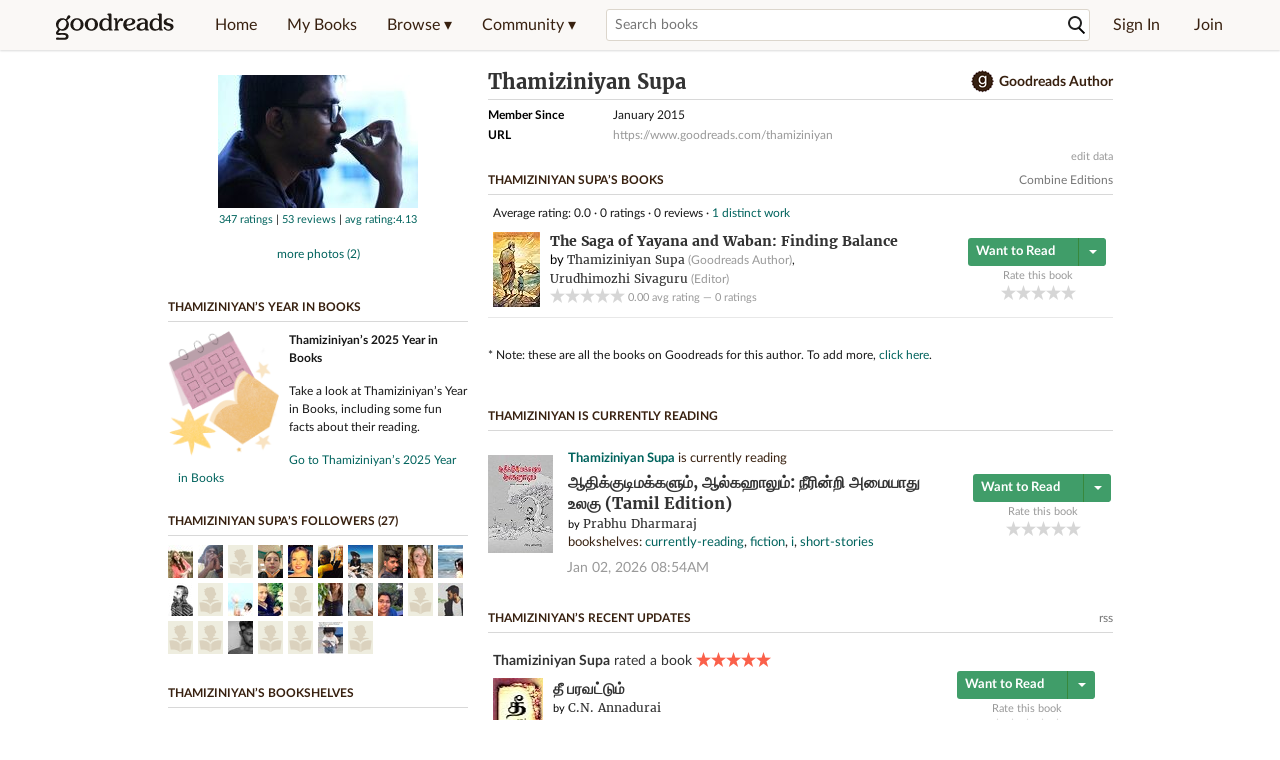

--- FILE ---
content_type: text/html; charset=utf-8
request_url: https://www.goodreads.com/author/show/29830182.Thamiziniyan_Supa
body_size: 31669
content:
<!DOCTYPE html>
<html class="desktop
">
<head prefix="og: http://ogp.me/ns# fb: http://ogp.me/ns/fb# good_reads: http://ogp.me/ns/fb/good_reads#">
  <title>Thamiziniyan Supa (Author of The Saga of Yayana and Waban)</title>

<meta content='Thamiziniyan Supa is the author of The Saga of Yayana and Waban (0.0 avg rating, 0 ratings, 0 reviews)' name='description'>
<meta content='telephone=no' name='format-detection'>
<link href='https://www.goodreads.com/author/show/29830182.Thamiziniyan_Supa' rel='canonical'>
<meta content='noindex' name='robots'>
  <!-- OPEN GRAPH-->
  <meta content='2415071772' property='fb:app_id'>
<meta content='books.author' property='og:type'>
<meta content='Thamiziniyan Supa' property='og:title'>
<meta content='Author of The Saga of Yayana and Waban' property='og:description'>
<meta content='https://images.gr-assets.com/authors/1679476499p8/29830182.jpg' property='og:image'>
<meta content='https://www.goodreads.com/author/show/29830182.Thamiziniyan_Supa' property='og:url'>
<meta content='https://www.goodreads.com/book/show/123412727-the-saga-of-yayana-and-waban' property='books:book'>


  <meta itemprop="image" content="https://images.gr-assets.com/authors/1679476499p5/29830182.jpg">




    <script type="text/javascript"> var ue_t0=window.ue_t0||+new Date();
 </script>
  <script type="text/javascript">
    var ue_mid = "A1PQBFHBHS6YH1";
    var ue_sn = "www.goodreads.com";
    var ue_furl = "fls-na.amazon.com";
    var ue_sid = "331-6317435-1658839";
    var ue_id = "X7WQEJ6HARK654K2AAXN";

    (function(e){var c=e;var a=c.ue||{};a.main_scope="mainscopecsm";a.q=[];a.t0=c.ue_t0||+new Date();a.d=g;function g(h){return +new Date()-(h?0:a.t0)}function d(h){return function(){a.q.push({n:h,a:arguments,t:a.d()})}}function b(m,l,h,j,i){var k={m:m,f:l,l:h,c:""+j,err:i,fromOnError:1,args:arguments};c.ueLogError(k);return false}b.skipTrace=1;e.onerror=b;function f(){c.uex("ld")}if(e.addEventListener){e.addEventListener("load",f,false)}else{if(e.attachEvent){e.attachEvent("onload",f)}}a.tag=d("tag");a.log=d("log");a.reset=d("rst");c.ue_csm=c;c.ue=a;c.ueLogError=d("err");c.ues=d("ues");c.uet=d("uet");c.uex=d("uex");c.uet("ue")})(window);(function(e,d){var a=e.ue||{};function c(g){if(!g){return}var f=d.head||d.getElementsByTagName("head")[0]||d.documentElement,h=d.createElement("script");h.async="async";h.src=g;f.insertBefore(h,f.firstChild)}function b(){var k=e.ue_cdn||"m.media-amazon.com",g=e.ue_cdns||"m.media-amazon.com",j="/images/G/01/csminstrumentation/",h=e.ue_file||"ue-full-11e51f253e8ad9d145f4ed644b40f692._V1_.js",f,i;if(h.indexOf("NSTRUMENTATION_FIL")>=0){return}if("ue_https" in e){f=e.ue_https}else{f=e.location&&e.location.protocol=="https:"?1:0}i=f?"https://":"http://";i+=f?g:k;i+=j;i+=h;c(i)}if(!e.ue_inline){if(a.loadUEFull){a.loadUEFull()}else{b()}}a.uels=c;e.ue=a})(window,document);

    if (window.ue && window.ue.tag) { window.ue.tag('author:show:signed_out', ue.main_scope);window.ue.tag('author:show:signed_out:desktop', ue.main_scope); }
  </script>

  <!-- * Copied from https://info.analytics.a2z.com/#/docs/data_collection/csa/onboard */ -->
<script>
  //<![CDATA[
    !function(){function n(n,t){var r=i(n);return t&&(r=r("instance",t)),r}var r=[],c=0,i=function(t){return function(){var n=c++;return r.push([t,[].slice.call(arguments,0),n,{time:Date.now()}]),i(n)}};n._s=r,this.csa=n}();
    
    if (window.csa) {
      window.csa("Config", {
        "Application": "GoodreadsMonolith",
        "Events.SushiEndpoint": "https://unagi.amazon.com/1/events/com.amazon.csm.csa.prod",
        "Events.Namespace": "csa",
        "CacheDetection.RequestID": "X7WQEJ6HARK654K2AAXN",
        "ObfuscatedMarketplaceId": "A1PQBFHBHS6YH1"
      });
    
      window.csa("Events")("setEntity", {
        session: { id: "331-6317435-1658839" },
        page: {requestId: "X7WQEJ6HARK654K2AAXN", meaningful: "interactive"}
      });
    }
    
    var e = document.createElement("script"); e.src = "https://m.media-amazon.com/images/I/41mrkPcyPwL.js"; document.head.appendChild(e);
  //]]>
</script>


          <script type="text/javascript">
        if (window.Mobvious === undefined) {
          window.Mobvious = {};
        }
        window.Mobvious.device_type = 'desktop';
        </script>


  
<script src="https://s.gr-assets.com/assets/webfontloader-f0d95107f593df01d332dddc54e598cb.js"></script>
<script>
//<![CDATA[

  WebFont.load({
    classes: false,
    custom: {
      families: ["Lato:n4,n7,i4", "Merriweather:n4,n7,i4"],
      urls: ["https://s.gr-assets.com/assets/gr/fonts-cf24b9fb9a07049b1cf20d385104c1a8.css"]
    }
  });

//]]>
</script>

  <link rel="stylesheet" media="all" href="https://s.gr-assets.com/assets/goodreads-dbae0a4aacf2920f43b7053e28e08b75.css" />

  <style type="text/css" media="screen">
  .dataTitle {
    color: black;
    font-weight: bold;
    width: 20%;
    float: left;
    margin: 1px 0px;
  }
  .dataItem {
    float: left;
    width: 75%;
    margin: 1px 0px;
  }

  .bigGreyBox {
    width: 100%;
  }
</style>


  <link rel="stylesheet" media="screen" href="https://s.gr-assets.com/assets/common_images-52bf53648cedebbe6988969ad4c628e3.css" />

  <script type="text/javascript">
    window.CKEDITOR_BASEPATH = 'https://s.gr-assets.com/assets/ckeditor/';
  </script>

  <script src="https://s.gr-assets.com/assets/desktop/libraries-c07ee2e4be9ade4a64546b3ec60b523b.js"></script>
  <script src="https://s.gr-assets.com/assets/application-8fecfbed85cd679be5d43c74ec00ed1c.js"></script>

    <script>
  //<![CDATA[
    var gptAdSlots = gptAdSlots || [];
    var googletag = googletag || {};
    googletag.cmd = googletag.cmd || [];
    (function() {
      var gads = document.createElement("script");
      gads.async = true;
      gads.type = "text/javascript";
      var useSSL = "https:" == document.location.protocol;
      gads.src = (useSSL ? "https:" : "http:") +
      "//securepubads.g.doubleclick.net/tag/js/gpt.js";
      var node = document.getElementsByTagName("script")[0];
      node.parentNode.insertBefore(gads, node);
    })();
    // page settings
  //]]>
</script>
<script>
  //<![CDATA[
    googletag.cmd.push(function() {
      googletag.pubads().setTargeting("sid", "osid.3a7ea14d053c8c8db1192e0e2b8e1a8f");
    googletag.pubads().setTargeting("grsession", "osid.3a7ea14d053c8c8db1192e0e2b8e1a8f");
    googletag.pubads().setTargeting("surface", "desktop");
    googletag.pubads().setTargeting("signedin", "false");
    googletag.pubads().setTargeting("gr_author", "false");
    googletag.pubads().setTargeting("author", [29830182]);
    googletag.pubads().setTargeting("resource", "Author_29830182");
      googletag.pubads().enableAsyncRendering();
      googletag.pubads().enableSingleRequest();
      googletag.pubads().collapseEmptyDivs(true);
      googletag.pubads().disableInitialLoad();
      googletag.setConfig({
        safeFrame: {
          forceSafeFrame: true,
          sandbox: true
        }
      });
      googletag.enableServices();
    });
  //]]>
</script>
<script>
  //<![CDATA[
    ! function(a9, a, p, s, t, A, g) {
      if (a[a9]) return;
    
      function q(c, r) {
        a[a9]._Q.push([c, r])
      }
      a[a9] = {
      init: function() {
        q("i", arguments)
      },
      fetchBids: function() {
        q("f", arguments)
      },
      setDisplayBids: function() {},
        _Q: []
      };
      A = p.createElement(s);
      A.async = !0;
      A.src = t;
      g = p.getElementsByTagName(s)[0];
      g.parentNode.insertBefore(A, g)
    }("apstag", window, document, "script", "//c.amazon-adsystem.com/aax2/apstag.js");
    
    apstag.init({
      pubID: '3211', adServer: 'googletag', bidTimeout: 4e3, deals: true, params: { aps_privacy: '1YN' }
    });
  //]]>
</script>



  <meta name="csrf-param" content="authenticity_token" />
<meta name="csrf-token" content="OQwF/jpzUMgFINjaAuntGXxVnQauWdk42DrPjg5lf0pjgwrZkPoaQKruXE3yAsQqaXXIAgA9MLBgGK3NoiZWTw==" />

  <meta name="request-id" content="X7WQEJ6HARK654K2AAXN" />

    <script src="https://s.gr-assets.com/assets/react_client_side/external_dependencies-2e2b90fafc.js" defer="defer"></script>
<script src="https://s.gr-assets.com/assets/react_client_side/site_header-30df57490b.js" defer="defer"></script>
<script src="https://s.gr-assets.com/assets/react_client_side/custom_react_ujs-b1220d5e0a4820e90b905c302fc5cb52.js" defer="defer"></script>


    <script type="text/javascript" charset="utf-8">
    Event.observe(window, 'load', function() {
      $$('.authorBlogPost .body img').each(function(img) {
        img.scaleToMaxWidth(385);
      });

      var hash = window.location.hash.substring(1);
      var showBlogFormLink = document.getElementById('show_external_blog_form');
      if (hash === 'blog' && showBlogFormLink) {
        showBlogFormLink.click();
      }

    });
  </script>
<script>
  //<![CDATA[
    $grfb.init.done(function() {
      if (this.auth.status === "not_authorized") {
        // logged into Facebook user but not a GR app user; show FB button
        $j("#generalRegPrompt").hide();
      } else {
        $j("#facebookRegPrompt").hide();
      }
      $j("#connectPrompt").show();
    });
  //]]>
</script>


  <link rel="alternate" type="application/atom+xml" title="Bookshelves" href="https://www.goodreads.com/review/list_rss/38792341" />
  <link rel="alternate" type="application/atom+xml" title="Thamiziniyan's Updates" href="https://www.goodreads.com/user/updates_rss/38792341" />
      <link rel="alternate" type="application/rss+xml" title="Thamiziniyan's Updates" href="https://www.goodreads.com/user/updates_rss/38792341?v=as" />


  <link rel="search" type="application/opensearchdescription+xml" href="/opensearch.xml" title="Goodreads">

    <meta name="description" content="Thamiziniyan Supa is the author of The Saga of Yayana and Waban (0.0 avg rating, 0 ratings, 0 reviews)">


  <meta content='summary' name='twitter:card'>
<meta content='@goodreads' name='twitter:site'>
<meta content='Thamiziniyan Supa (Author of The Saga of Yayana and Waban)' name='twitter:title'>
<meta content='Thamiziniyan Supa is the author of The Saga of Yayana and Waban (0.0 avg rating, 0 ratings, 0 reviews)' name='twitter:description'>


  <meta name="verify-v1" content="cEf8XOH0pulh1aYQeZ1gkXHsQ3dMPSyIGGYqmF53690=">
  <meta name="google-site-verification" content="PfFjeZ9OK1RrUrKlmAPn_iZJ_vgHaZO1YQ-QlG2VsJs" />
  <meta name="apple-itunes-app" content="app-id=355833469">
</head>


<body class="">
<div data-react-class="ReactComponents.StoresInitializer" data-react-props="{}"><noscript data-reactid=".20uxphzvuic" data-react-checksum="-1072164398"></noscript></div>

<script src="https://s.gr-assets.com/assets/fb_dep_form-e2e4a0d9dc062011458143c32b2d789b.js"></script>

<div class="content" id="bodycontainer" style="">
    <script>
  //<![CDATA[
    var initializeGrfb = function() {
      $grfb.initialize({
        appId: "2415071772"
      });
    };
    if (typeof $grfb !== "undefined") {
      initializeGrfb();
    } else {
      window.addEventListener("DOMContentLoaded", function() {
        if (typeof $grfb !== "undefined") {
          initializeGrfb();
        }
      });
    }
  //]]>
</script>

<script>
  //<![CDATA[
    function loadScript(url, callback) {
      var script = document.createElement("script");
      script.type = "text/javascript";
    
      if (script.readyState) {  //Internet Explorer
          script.onreadystatechange = function() {
            if (script.readyState == "loaded" ||
                    script.readyState == "complete") {
              script.onreadystatechange = null;
              callback();
            }
          };
      } else {  //Other browsers
        script.onload = function() {
          callback();
        };
      }
    
      script.src = url;
      document.getElementsByTagName("head")[0].appendChild(script);
    }
    
    function initAppleId() {
      AppleID.auth.init({
        clientId : 'com.goodreads.app', 
        scope : 'name email',
        redirectURI: 'https://www.goodreads.com/apple_users/sign_in_with_apple_web',
        state: 'apple_oauth_state_a351fefc-a93d-4815-bb0b-a9b9b3b77da8'
      });
    }
    
    var initializeSiwa = function() {
      var APPLE_SIGN_IN_JS_URL =  "https://appleid.cdn-apple.com/appleauth/static/jsapi/appleid/1/en_US/appleid.auth.js"
      loadScript(APPLE_SIGN_IN_JS_URL, initAppleId);
    };
    if (typeof AppleID !== "undefined") {
      initAppleId();
    } else {
      initializeSiwa();
    }
  //]]>
</script>

<div class='siteHeader'>
<div data-react-class="ReactComponents.HeaderStoreConnector" data-react-props="{&quot;myBooksUrl&quot;:&quot;/review/list?ref=nav_mybooks&quot;,&quot;browseUrl&quot;:&quot;/book?ref=nav_brws&quot;,&quot;recommendationsUrl&quot;:&quot;/recommendations?ref=nav_brws_recs&quot;,&quot;choiceAwardsUrl&quot;:&quot;/choiceawards?ref=nav_brws_gca&quot;,&quot;genresIndexUrl&quot;:&quot;/genres?ref=nav_brws_genres&quot;,&quot;giveawayUrl&quot;:&quot;/giveaway?ref=nav_brws_giveaways&quot;,&quot;exploreUrl&quot;:&quot;/book?ref=nav_brws_explore&quot;,&quot;homeUrl&quot;:&quot;/?ref=nav_home&quot;,&quot;listUrl&quot;:&quot;/list?ref=nav_brws_lists&quot;,&quot;newsUrl&quot;:&quot;/news?ref=nav_brws_news&quot;,&quot;communityUrl&quot;:&quot;/group?ref=nav_comm&quot;,&quot;groupsUrl&quot;:&quot;/group?ref=nav_comm_groups&quot;,&quot;quotesUrl&quot;:&quot;/quotes?ref=nav_comm_quotes&quot;,&quot;featuredAskAuthorUrl&quot;:&quot;/ask_the_author?ref=nav_comm_askauthor&quot;,&quot;autocompleteUrl&quot;:&quot;/book/auto_complete&quot;,&quot;defaultLogoActionUrl&quot;:&quot;/&quot;,&quot;topFullImage&quot;:{},&quot;logo&quot;:{&quot;clickthroughUrl&quot;:&quot;/&quot;,&quot;altText&quot;:&quot;Goodreads Home&quot;},&quot;searchPath&quot;:&quot;/search&quot;,&quot;newReleasesUrl&quot;:&quot;/book/popular_by_date/2026/1?ref=nav_brws_newrels&quot;,&quot;signInUrl&quot;:&quot;/user/sign_in&quot;,&quot;signUpUrl&quot;:&quot;/user/sign_up&quot;,&quot;signInWithReturnUrl&quot;:true,&quot;deployServices&quot;:[],&quot;defaultLogoAltText&quot;:&quot;Goodreads Home&quot;,&quot;mobviousDeviceType&quot;:&quot;desktop&quot;}"><header data-reactid=".wsh4c3z0o" data-react-checksum="-1851654226"><div class="siteHeader__topLine gr-box gr-box--withShadow" data-reactid=".wsh4c3z0o.1"><div class="siteHeader__contents" data-reactid=".wsh4c3z0o.1.0"><div class="siteHeader__topLevelItem siteHeader__topLevelItem--searchIcon" data-reactid=".wsh4c3z0o.1.0.0"><button class="siteHeader__searchIcon gr-iconButton" aria-label="Toggle search" type="button" data-ux-click="true" data-reactid=".wsh4c3z0o.1.0.0.0"></button></div><a href="/" class="siteHeader__logo" aria-label="Goodreads Home" title="Goodreads Home" data-reactid=".wsh4c3z0o.1.0.1"></a><nav class="siteHeader__primaryNavInline" data-reactid=".wsh4c3z0o.1.0.2"><ul role="menu" class="siteHeader__menuList" data-reactid=".wsh4c3z0o.1.0.2.0"><li class="siteHeader__topLevelItem siteHeader__topLevelItem--home" data-reactid=".wsh4c3z0o.1.0.2.0.0"><a href="/?ref=nav_home" class="siteHeader__topLevelLink" data-reactid=".wsh4c3z0o.1.0.2.0.0.0">Home</a></li><li class="siteHeader__topLevelItem" data-reactid=".wsh4c3z0o.1.0.2.0.1"><a href="/review/list?ref=nav_mybooks" class="siteHeader__topLevelLink" data-reactid=".wsh4c3z0o.1.0.2.0.1.0">My Books</a></li><li class="siteHeader__topLevelItem" data-reactid=".wsh4c3z0o.1.0.2.0.2"><div class="primaryNavMenu primaryNavMenu--siteHeaderBrowseMenu ignore-react-onclickoutside" data-reactid=".wsh4c3z0o.1.0.2.0.2.0"><a class="primaryNavMenu__trigger primaryNavMenu__trigger--siteHeaderBrowseMenu" href="/book?ref=nav_brws" role="button" aria-haspopup="true" aria-expanded="false" data-ux-click="true" data-reactid=".wsh4c3z0o.1.0.2.0.2.0.0"><span data-reactid=".wsh4c3z0o.1.0.2.0.2.0.0.0">Browse ▾</span></a><div class="primaryNavMenu__menu gr-box gr-box--withShadowLarge wide" role="menu" data-reactid=".wsh4c3z0o.1.0.2.0.2.0.1"><div class="siteHeader__browseMenuDropdown" data-reactid=".wsh4c3z0o.1.0.2.0.2.0.1.0"><ul class="siteHeader__subNav" data-reactid=".wsh4c3z0o.1.0.2.0.2.0.1.0.0"><li role="menuitem Recommendations" class="menuLink" aria-label="Recommendations" data-reactid=".wsh4c3z0o.1.0.2.0.2.0.1.0.0.0"><a href="/recommendations?ref=nav_brws_recs" class="siteHeader__subNavLink" data-reactid=".wsh4c3z0o.1.0.2.0.2.0.1.0.0.0.0">Recommendations</a></li><li role="menuitem Choice Awards" class="menuLink" aria-label="Choice Awards" data-reactid=".wsh4c3z0o.1.0.2.0.2.0.1.0.0.1"><a href="/choiceawards?ref=nav_brws_gca" class="siteHeader__subNavLink" data-reactid=".wsh4c3z0o.1.0.2.0.2.0.1.0.0.1.0">Choice Awards</a></li><li role="menuitem Genres" class="menuLink" aria-label="Genres" data-reactid=".wsh4c3z0o.1.0.2.0.2.0.1.0.0.2"><a href="/genres?ref=nav_brws_genres" class="siteHeader__subNavLink siteHeader__subNavLink--genresIndex" data-reactid=".wsh4c3z0o.1.0.2.0.2.0.1.0.0.2.0">Genres</a></li><li role="menuitem Giveaways" class="menuLink" aria-label="Giveaways" data-reactid=".wsh4c3z0o.1.0.2.0.2.0.1.0.0.3"><a href="/giveaway?ref=nav_brws_giveaways" class="siteHeader__subNavLink" data-reactid=".wsh4c3z0o.1.0.2.0.2.0.1.0.0.3.0">Giveaways</a></li><li role="menuitem New Releases" class="menuLink" aria-label="New Releases" data-reactid=".wsh4c3z0o.1.0.2.0.2.0.1.0.0.4"><a href="/book/popular_by_date/2026/1?ref=nav_brws_newrels" class="siteHeader__subNavLink" data-reactid=".wsh4c3z0o.1.0.2.0.2.0.1.0.0.4.0">New Releases</a></li><li role="menuitem Lists" class="menuLink" aria-label="Lists" data-reactid=".wsh4c3z0o.1.0.2.0.2.0.1.0.0.5"><a href="/list?ref=nav_brws_lists" class="siteHeader__subNavLink" data-reactid=".wsh4c3z0o.1.0.2.0.2.0.1.0.0.5.0">Lists</a></li><li role="menuitem Explore" class="menuLink" aria-label="Explore" data-reactid=".wsh4c3z0o.1.0.2.0.2.0.1.0.0.6"><a href="/book?ref=nav_brws_explore" class="siteHeader__subNavLink" data-reactid=".wsh4c3z0o.1.0.2.0.2.0.1.0.0.6.0">Explore</a></li><li role="menuitem News &amp; Interviews" class="menuLink" aria-label="News &amp; Interviews" data-reactid=".wsh4c3z0o.1.0.2.0.2.0.1.0.0.7"><a href="/news?ref=nav_brws_news" class="siteHeader__subNavLink" data-reactid=".wsh4c3z0o.1.0.2.0.2.0.1.0.0.7.0">News &amp; Interviews</a></li></ul><div class="siteHeader__spotlight siteHeader__spotlight--withoutSubMenu" data-reactid=".wsh4c3z0o.1.0.2.0.2.0.1.0.1"><div class="genreListContainer" data-reactid=".wsh4c3z0o.1.0.2.0.2.0.1.0.1.0"><div class="siteHeader__heading siteHeader__title" data-reactid=".wsh4c3z0o.1.0.2.0.2.0.1.0.1.0.0">Genres</div><ul class="genreList" data-reactid=".wsh4c3z0o.1.0.2.0.2.0.1.0.1.0.1:$genreList0"><li role="menuitem" class="genreList__genre" data-reactid=".wsh4c3z0o.1.0.2.0.2.0.1.0.1.0.1:$genreList0.0:$Art"><a href="/genres/art" class="genreList__genreLink gr-hyperlink gr-hyperlink--naked" data-reactid=".wsh4c3z0o.1.0.2.0.2.0.1.0.1.0.1:$genreList0.0:$Art.0">Art</a></li><li role="menuitem" class="genreList__genre" data-reactid=".wsh4c3z0o.1.0.2.0.2.0.1.0.1.0.1:$genreList0.0:$Biography"><a href="/genres/biography" class="genreList__genreLink gr-hyperlink gr-hyperlink--naked" data-reactid=".wsh4c3z0o.1.0.2.0.2.0.1.0.1.0.1:$genreList0.0:$Biography.0">Biography</a></li><li role="menuitem" class="genreList__genre" data-reactid=".wsh4c3z0o.1.0.2.0.2.0.1.0.1.0.1:$genreList0.0:$Business"><a href="/genres/business" class="genreList__genreLink gr-hyperlink gr-hyperlink--naked" data-reactid=".wsh4c3z0o.1.0.2.0.2.0.1.0.1.0.1:$genreList0.0:$Business.0">Business</a></li><li role="menuitem" class="genreList__genre" data-reactid=".wsh4c3z0o.1.0.2.0.2.0.1.0.1.0.1:$genreList0.0:$Children&#x27;s"><a href="/genres/children-s" class="genreList__genreLink gr-hyperlink gr-hyperlink--naked" data-reactid=".wsh4c3z0o.1.0.2.0.2.0.1.0.1.0.1:$genreList0.0:$Children&#x27;s.0">Children&#x27;s</a></li><li role="menuitem" class="genreList__genre" data-reactid=".wsh4c3z0o.1.0.2.0.2.0.1.0.1.0.1:$genreList0.0:$Christian"><a href="/genres/christian" class="genreList__genreLink gr-hyperlink gr-hyperlink--naked" data-reactid=".wsh4c3z0o.1.0.2.0.2.0.1.0.1.0.1:$genreList0.0:$Christian.0">Christian</a></li><li role="menuitem" class="genreList__genre" data-reactid=".wsh4c3z0o.1.0.2.0.2.0.1.0.1.0.1:$genreList0.0:$Classics"><a href="/genres/classics" class="genreList__genreLink gr-hyperlink gr-hyperlink--naked" data-reactid=".wsh4c3z0o.1.0.2.0.2.0.1.0.1.0.1:$genreList0.0:$Classics.0">Classics</a></li><li role="menuitem" class="genreList__genre" data-reactid=".wsh4c3z0o.1.0.2.0.2.0.1.0.1.0.1:$genreList0.0:$Comics"><a href="/genres/comics" class="genreList__genreLink gr-hyperlink gr-hyperlink--naked" data-reactid=".wsh4c3z0o.1.0.2.0.2.0.1.0.1.0.1:$genreList0.0:$Comics.0">Comics</a></li><li role="menuitem" class="genreList__genre" data-reactid=".wsh4c3z0o.1.0.2.0.2.0.1.0.1.0.1:$genreList0.0:$Cookbooks"><a href="/genres/cookbooks" class="genreList__genreLink gr-hyperlink gr-hyperlink--naked" data-reactid=".wsh4c3z0o.1.0.2.0.2.0.1.0.1.0.1:$genreList0.0:$Cookbooks.0">Cookbooks</a></li><li role="menuitem" class="genreList__genre" data-reactid=".wsh4c3z0o.1.0.2.0.2.0.1.0.1.0.1:$genreList0.0:$Ebooks"><a href="/genres/ebooks" class="genreList__genreLink gr-hyperlink gr-hyperlink--naked" data-reactid=".wsh4c3z0o.1.0.2.0.2.0.1.0.1.0.1:$genreList0.0:$Ebooks.0">Ebooks</a></li><li role="menuitem" class="genreList__genre" data-reactid=".wsh4c3z0o.1.0.2.0.2.0.1.0.1.0.1:$genreList0.0:$Fantasy"><a href="/genres/fantasy" class="genreList__genreLink gr-hyperlink gr-hyperlink--naked" data-reactid=".wsh4c3z0o.1.0.2.0.2.0.1.0.1.0.1:$genreList0.0:$Fantasy.0">Fantasy</a></li></ul><ul class="genreList" data-reactid=".wsh4c3z0o.1.0.2.0.2.0.1.0.1.0.1:$genreList1"><li role="menuitem" class="genreList__genre" data-reactid=".wsh4c3z0o.1.0.2.0.2.0.1.0.1.0.1:$genreList1.0:$Fiction"><a href="/genres/fiction" class="genreList__genreLink gr-hyperlink gr-hyperlink--naked" data-reactid=".wsh4c3z0o.1.0.2.0.2.0.1.0.1.0.1:$genreList1.0:$Fiction.0">Fiction</a></li><li role="menuitem" class="genreList__genre" data-reactid=".wsh4c3z0o.1.0.2.0.2.0.1.0.1.0.1:$genreList1.0:$Graphic Novels"><a href="/genres/graphic-novels" class="genreList__genreLink gr-hyperlink gr-hyperlink--naked" data-reactid=".wsh4c3z0o.1.0.2.0.2.0.1.0.1.0.1:$genreList1.0:$Graphic Novels.0">Graphic Novels</a></li><li role="menuitem" class="genreList__genre" data-reactid=".wsh4c3z0o.1.0.2.0.2.0.1.0.1.0.1:$genreList1.0:$Historical Fiction"><a href="/genres/historical-fiction" class="genreList__genreLink gr-hyperlink gr-hyperlink--naked" data-reactid=".wsh4c3z0o.1.0.2.0.2.0.1.0.1.0.1:$genreList1.0:$Historical Fiction.0">Historical Fiction</a></li><li role="menuitem" class="genreList__genre" data-reactid=".wsh4c3z0o.1.0.2.0.2.0.1.0.1.0.1:$genreList1.0:$History"><a href="/genres/history" class="genreList__genreLink gr-hyperlink gr-hyperlink--naked" data-reactid=".wsh4c3z0o.1.0.2.0.2.0.1.0.1.0.1:$genreList1.0:$History.0">History</a></li><li role="menuitem" class="genreList__genre" data-reactid=".wsh4c3z0o.1.0.2.0.2.0.1.0.1.0.1:$genreList1.0:$Horror"><a href="/genres/horror" class="genreList__genreLink gr-hyperlink gr-hyperlink--naked" data-reactid=".wsh4c3z0o.1.0.2.0.2.0.1.0.1.0.1:$genreList1.0:$Horror.0">Horror</a></li><li role="menuitem" class="genreList__genre" data-reactid=".wsh4c3z0o.1.0.2.0.2.0.1.0.1.0.1:$genreList1.0:$Memoir"><a href="/genres/memoir" class="genreList__genreLink gr-hyperlink gr-hyperlink--naked" data-reactid=".wsh4c3z0o.1.0.2.0.2.0.1.0.1.0.1:$genreList1.0:$Memoir.0">Memoir</a></li><li role="menuitem" class="genreList__genre" data-reactid=".wsh4c3z0o.1.0.2.0.2.0.1.0.1.0.1:$genreList1.0:$Music"><a href="/genres/music" class="genreList__genreLink gr-hyperlink gr-hyperlink--naked" data-reactid=".wsh4c3z0o.1.0.2.0.2.0.1.0.1.0.1:$genreList1.0:$Music.0">Music</a></li><li role="menuitem" class="genreList__genre" data-reactid=".wsh4c3z0o.1.0.2.0.2.0.1.0.1.0.1:$genreList1.0:$Mystery"><a href="/genres/mystery" class="genreList__genreLink gr-hyperlink gr-hyperlink--naked" data-reactid=".wsh4c3z0o.1.0.2.0.2.0.1.0.1.0.1:$genreList1.0:$Mystery.0">Mystery</a></li><li role="menuitem" class="genreList__genre" data-reactid=".wsh4c3z0o.1.0.2.0.2.0.1.0.1.0.1:$genreList1.0:$Nonfiction"><a href="/genres/non-fiction" class="genreList__genreLink gr-hyperlink gr-hyperlink--naked" data-reactid=".wsh4c3z0o.1.0.2.0.2.0.1.0.1.0.1:$genreList1.0:$Nonfiction.0">Nonfiction</a></li><li role="menuitem" class="genreList__genre" data-reactid=".wsh4c3z0o.1.0.2.0.2.0.1.0.1.0.1:$genreList1.0:$Poetry"><a href="/genres/poetry" class="genreList__genreLink gr-hyperlink gr-hyperlink--naked" data-reactid=".wsh4c3z0o.1.0.2.0.2.0.1.0.1.0.1:$genreList1.0:$Poetry.0">Poetry</a></li></ul><ul class="genreList" data-reactid=".wsh4c3z0o.1.0.2.0.2.0.1.0.1.0.1:$genreList2"><li role="menuitem" class="genreList__genre" data-reactid=".wsh4c3z0o.1.0.2.0.2.0.1.0.1.0.1:$genreList2.0:$Psychology"><a href="/genres/psychology" class="genreList__genreLink gr-hyperlink gr-hyperlink--naked" data-reactid=".wsh4c3z0o.1.0.2.0.2.0.1.0.1.0.1:$genreList2.0:$Psychology.0">Psychology</a></li><li role="menuitem" class="genreList__genre" data-reactid=".wsh4c3z0o.1.0.2.0.2.0.1.0.1.0.1:$genreList2.0:$Romance"><a href="/genres/romance" class="genreList__genreLink gr-hyperlink gr-hyperlink--naked" data-reactid=".wsh4c3z0o.1.0.2.0.2.0.1.0.1.0.1:$genreList2.0:$Romance.0">Romance</a></li><li role="menuitem" class="genreList__genre" data-reactid=".wsh4c3z0o.1.0.2.0.2.0.1.0.1.0.1:$genreList2.0:$Science"><a href="/genres/science" class="genreList__genreLink gr-hyperlink gr-hyperlink--naked" data-reactid=".wsh4c3z0o.1.0.2.0.2.0.1.0.1.0.1:$genreList2.0:$Science.0">Science</a></li><li role="menuitem" class="genreList__genre" data-reactid=".wsh4c3z0o.1.0.2.0.2.0.1.0.1.0.1:$genreList2.0:$Science Fiction"><a href="/genres/science-fiction" class="genreList__genreLink gr-hyperlink gr-hyperlink--naked" data-reactid=".wsh4c3z0o.1.0.2.0.2.0.1.0.1.0.1:$genreList2.0:$Science Fiction.0">Science Fiction</a></li><li role="menuitem" class="genreList__genre" data-reactid=".wsh4c3z0o.1.0.2.0.2.0.1.0.1.0.1:$genreList2.0:$Self Help"><a href="/genres/self-help" class="genreList__genreLink gr-hyperlink gr-hyperlink--naked" data-reactid=".wsh4c3z0o.1.0.2.0.2.0.1.0.1.0.1:$genreList2.0:$Self Help.0">Self Help</a></li><li role="menuitem" class="genreList__genre" data-reactid=".wsh4c3z0o.1.0.2.0.2.0.1.0.1.0.1:$genreList2.0:$Sports"><a href="/genres/sports" class="genreList__genreLink gr-hyperlink gr-hyperlink--naked" data-reactid=".wsh4c3z0o.1.0.2.0.2.0.1.0.1.0.1:$genreList2.0:$Sports.0">Sports</a></li><li role="menuitem" class="genreList__genre" data-reactid=".wsh4c3z0o.1.0.2.0.2.0.1.0.1.0.1:$genreList2.0:$Thriller"><a href="/genres/thriller" class="genreList__genreLink gr-hyperlink gr-hyperlink--naked" data-reactid=".wsh4c3z0o.1.0.2.0.2.0.1.0.1.0.1:$genreList2.0:$Thriller.0">Thriller</a></li><li role="menuitem" class="genreList__genre" data-reactid=".wsh4c3z0o.1.0.2.0.2.0.1.0.1.0.1:$genreList2.0:$Travel"><a href="/genres/travel" class="genreList__genreLink gr-hyperlink gr-hyperlink--naked" data-reactid=".wsh4c3z0o.1.0.2.0.2.0.1.0.1.0.1:$genreList2.0:$Travel.0">Travel</a></li><li role="menuitem" class="genreList__genre" data-reactid=".wsh4c3z0o.1.0.2.0.2.0.1.0.1.0.1:$genreList2.0:$Young Adult"><a href="/genres/young-adult" class="genreList__genreLink gr-hyperlink gr-hyperlink--naked" data-reactid=".wsh4c3z0o.1.0.2.0.2.0.1.0.1.0.1:$genreList2.0:$Young Adult.0">Young Adult</a></li><li role="menuitem" class="genreList__genre" data-reactid=".wsh4c3z0o.1.0.2.0.2.0.1.0.1.0.1:$genreList2.1"><a href="/genres" class="genreList__genreLink gr-hyperlink gr-hyperlink--naked" data-reactid=".wsh4c3z0o.1.0.2.0.2.0.1.0.1.0.1:$genreList2.1.0">More Genres</a></li></ul></div></div></div></div></div></li><li class="siteHeader__topLevelItem siteHeader__topLevelItem--community" data-reactid=".wsh4c3z0o.1.0.2.0.3"><div class="primaryNavMenu ignore-react-onclickoutside" data-reactid=".wsh4c3z0o.1.0.2.0.3.0"><a class="primaryNavMenu__trigger" href="/group?ref=nav_comm" role="button" aria-haspopup="true" aria-expanded="false" data-ux-click="true" data-reactid=".wsh4c3z0o.1.0.2.0.3.0.0"><span data-reactid=".wsh4c3z0o.1.0.2.0.3.0.0.0">Community ▾</span></a><div class="primaryNavMenu__menu gr-box gr-box--withShadowLarge" role="menu" data-reactid=".wsh4c3z0o.1.0.2.0.3.0.1"><ul class="siteHeader__subNav" data-reactid=".wsh4c3z0o.1.0.2.0.3.0.1.0"><li role="menuitem Groups" class="menuLink" aria-label="Groups" data-reactid=".wsh4c3z0o.1.0.2.0.3.0.1.0.0"><a href="/group?ref=nav_comm_groups" class="siteHeader__subNavLink" data-reactid=".wsh4c3z0o.1.0.2.0.3.0.1.0.0.0">Groups</a></li><li role="menuitem Quotes" class="menuLink" aria-label="Quotes" data-reactid=".wsh4c3z0o.1.0.2.0.3.0.1.0.2"><a href="/quotes?ref=nav_comm_quotes" class="siteHeader__subNavLink" data-reactid=".wsh4c3z0o.1.0.2.0.3.0.1.0.2.0">Quotes</a></li><li role="menuitem Ask the Author" class="menuLink" aria-label="Ask the Author" data-reactid=".wsh4c3z0o.1.0.2.0.3.0.1.0.3"><a href="/ask_the_author?ref=nav_comm_askauthor" class="siteHeader__subNavLink" data-reactid=".wsh4c3z0o.1.0.2.0.3.0.1.0.3.0">Ask the Author</a></li></ul></div></div></li></ul></nav><div accept-charset="UTF-8" class="searchBox searchBox--navbar" data-reactid=".wsh4c3z0o.1.0.3"><form autocomplete="off" action="/search" class="searchBox__form" role="search" aria-label="Search for books to add to your shelves" data-reactid=".wsh4c3z0o.1.0.3.0"><input class="searchBox__input searchBox__input--navbar" autocomplete="off" name="q" type="text" placeholder="Search books" aria-label="Search books" aria-controls="searchResults" data-reactid=".wsh4c3z0o.1.0.3.0.0"/><input type="hidden" name="qid" value="" data-reactid=".wsh4c3z0o.1.0.3.0.1"/><button type="submit" class="searchBox__icon--magnifyingGlass gr-iconButton searchBox__icon searchBox__icon--navbar" aria-label="Search" data-reactid=".wsh4c3z0o.1.0.3.0.2"></button></form></div><ul class="siteHeader__personal" data-reactid=".wsh4c3z0o.1.0.4"><li class="siteHeader__topLevelItem siteHeader__topLevelItem--signedOut" data-reactid=".wsh4c3z0o.1.0.4.0"><a href="/user/sign_in?returnurl=undefined" rel="nofollow" class="siteHeader__topLevelLink" data-reactid=".wsh4c3z0o.1.0.4.0.0">Sign In</a></li><li class="siteHeader__topLevelItem siteHeader__topLevelItem--signedOut" data-reactid=".wsh4c3z0o.1.0.4.1"><a href="/user/sign_up" rel="nofollow" class="siteHeader__topLevelLink" data-reactid=".wsh4c3z0o.1.0.4.1.0">Join</a></li></ul><div class="siteHeader__topLevelItem siteHeader__topLevelItem--signUp" data-reactid=".wsh4c3z0o.1.0.5"><a href="/user/sign_up" class="gr-button gr-button--dark" rel="nofollow" data-reactid=".wsh4c3z0o.1.0.5.0">Sign up</a></div><div class="modal modal--overlay modal--drawer" tabindex="0" data-reactid=".wsh4c3z0o.1.0.7"><div data-reactid=".wsh4c3z0o.1.0.7.0"><div class="modal__close" data-reactid=".wsh4c3z0o.1.0.7.0.0"><button type="button" class="gr-iconButton" data-reactid=".wsh4c3z0o.1.0.7.0.0.0"><img alt="Dismiss" src="//s.gr-assets.com/assets/gr/icons/icon_close_white-dbf4152deeef5bd3915d5d12210bf05f.svg" data-reactid=".wsh4c3z0o.1.0.7.0.0.0.0"/></button></div><div class="modal__content" data-reactid=".wsh4c3z0o.1.0.7.0.1"><div class="personalNavDrawer" data-reactid=".wsh4c3z0o.1.0.7.0.1.0"><div class="personalNavDrawer__personalNavContainer" data-reactid=".wsh4c3z0o.1.0.7.0.1.0.0"><noscript data-reactid=".wsh4c3z0o.1.0.7.0.1.0.0.0"></noscript></div><div class="personalNavDrawer__profileAndLinksContainer" data-reactid=".wsh4c3z0o.1.0.7.0.1.0.1"><div class="personalNavDrawer__profileContainer gr-mediaFlexbox gr-mediaFlexbox--alignItemsCenter" data-reactid=".wsh4c3z0o.1.0.7.0.1.0.1.0"><div class="gr-mediaFlexbox__media" data-reactid=".wsh4c3z0o.1.0.7.0.1.0.1.0.0"><img class="circularIcon circularIcon--large circularIcon--border" data-reactid=".wsh4c3z0o.1.0.7.0.1.0.1.0.0.0"/></div><div class="gr-mediaFlexbox__desc" data-reactid=".wsh4c3z0o.1.0.7.0.1.0.1.0.1"><a class="gr-hyperlink gr-hyperlink--bold" data-reactid=".wsh4c3z0o.1.0.7.0.1.0.1.0.1.0"></a><div class="u-displayBlock" data-reactid=".wsh4c3z0o.1.0.7.0.1.0.1.0.1.1"><a class="gr-hyperlink gr-hyperlink--naked" data-reactid=".wsh4c3z0o.1.0.7.0.1.0.1.0.1.1.0">View profile</a></div></div></div><div class="personalNavDrawer__profileMenuContainer" data-reactid=".wsh4c3z0o.1.0.7.0.1.0.1.1"><ul data-reactid=".wsh4c3z0o.1.0.7.0.1.0.1.1.0"><li role="menuitem Profile" class="menuLink" aria-label="Profile" data-reactid=".wsh4c3z0o.1.0.7.0.1.0.1.1.0.0"><span data-reactid=".wsh4c3z0o.1.0.7.0.1.0.1.1.0.0.0"><a class="siteHeader__subNavLink" data-reactid=".wsh4c3z0o.1.0.7.0.1.0.1.1.0.0.0.0">Profile</a></span></li><li role="menuitem Friends" class="menuLink" aria-label="Friends" data-reactid=".wsh4c3z0o.1.0.7.0.1.0.1.1.0.3"><a class="siteHeader__subNavLink" data-reactid=".wsh4c3z0o.1.0.7.0.1.0.1.1.0.3.0">Friends</a></li><li role="menuitem Groups" class="menuLink" aria-label="Groups" data-reactid=".wsh4c3z0o.1.0.7.0.1.0.1.1.0.4"><span data-reactid=".wsh4c3z0o.1.0.7.0.1.0.1.1.0.4.0"><a class="siteHeader__subNavLink" data-reactid=".wsh4c3z0o.1.0.7.0.1.0.1.1.0.4.0.0"><span data-reactid=".wsh4c3z0o.1.0.7.0.1.0.1.1.0.4.0.0.0">Groups</span></a></span></li><li role="menuitem Discussions" class="menuLink" aria-label="Discussions" data-reactid=".wsh4c3z0o.1.0.7.0.1.0.1.1.0.5"><a class="siteHeader__subNavLink" data-reactid=".wsh4c3z0o.1.0.7.0.1.0.1.1.0.5.0">Discussions</a></li><li role="menuitem Comments" class="menuLink" aria-label="Comments" data-reactid=".wsh4c3z0o.1.0.7.0.1.0.1.1.0.6"><a class="siteHeader__subNavLink" data-reactid=".wsh4c3z0o.1.0.7.0.1.0.1.1.0.6.0">Comments</a></li><li role="menuitem Reading Challenge" class="menuLink" aria-label="Reading Challenge" data-reactid=".wsh4c3z0o.1.0.7.0.1.0.1.1.0.7"><a class="siteHeader__subNavLink" data-reactid=".wsh4c3z0o.1.0.7.0.1.0.1.1.0.7.0">Reading Challenge</a></li><li role="menuitem Kindle Notes &amp; Highlights" class="menuLink" aria-label="Kindle Notes &amp; Highlights" data-reactid=".wsh4c3z0o.1.0.7.0.1.0.1.1.0.8"><a class="siteHeader__subNavLink" data-reactid=".wsh4c3z0o.1.0.7.0.1.0.1.1.0.8.0">Kindle Notes &amp; Highlights</a></li><li role="menuitem Quotes" class="menuLink" aria-label="Quotes" data-reactid=".wsh4c3z0o.1.0.7.0.1.0.1.1.0.9"><a class="siteHeader__subNavLink" data-reactid=".wsh4c3z0o.1.0.7.0.1.0.1.1.0.9.0">Quotes</a></li><li role="menuitem Favorite genres" class="menuLink" aria-label="Favorite genres" data-reactid=".wsh4c3z0o.1.0.7.0.1.0.1.1.0.a"><a class="siteHeader__subNavLink" data-reactid=".wsh4c3z0o.1.0.7.0.1.0.1.1.0.a.0">Favorite genres</a></li><li role="menuitem Friends&#x27; recommendations" class="menuLink" aria-label="Friends&#x27; recommendations" data-reactid=".wsh4c3z0o.1.0.7.0.1.0.1.1.0.b"><span data-reactid=".wsh4c3z0o.1.0.7.0.1.0.1.1.0.b.0"><a class="siteHeader__subNavLink" data-reactid=".wsh4c3z0o.1.0.7.0.1.0.1.1.0.b.0.0"><span data-reactid=".wsh4c3z0o.1.0.7.0.1.0.1.1.0.b.0.0.0">Friends’ recommendations</span></a></span></li><li role="menuitem Account settings" class="menuLink" aria-label="Account settings" data-reactid=".wsh4c3z0o.1.0.7.0.1.0.1.1.0.c"><a class="siteHeader__subNavLink u-topGrayBorder" data-reactid=".wsh4c3z0o.1.0.7.0.1.0.1.1.0.c.0">Account settings</a></li><li role="menuitem Help" class="menuLink" aria-label="Help" data-reactid=".wsh4c3z0o.1.0.7.0.1.0.1.1.0.d"><a class="siteHeader__subNavLink" data-reactid=".wsh4c3z0o.1.0.7.0.1.0.1.1.0.d.0">Help</a></li><li role="menuitem Sign out" class="menuLink" aria-label="Sign out" data-reactid=".wsh4c3z0o.1.0.7.0.1.0.1.1.0.e"><a class="siteHeader__subNavLink" data-method="POST" data-reactid=".wsh4c3z0o.1.0.7.0.1.0.1.1.0.e.0">Sign out</a></li></ul></div></div></div></div></div></div></div></div><div class="headroom-wrapper" data-reactid=".wsh4c3z0o.2"><div style="position:relative;top:0;left:0;right:0;z-index:1;-webkit-transform:translateY(0);-ms-transform:translateY(0);transform:translateY(0);" class="headroom headroom--unfixed" data-reactid=".wsh4c3z0o.2.0"><nav class="siteHeader__primaryNavSeparateLine gr-box gr-box--withShadow" data-reactid=".wsh4c3z0o.2.0.0"><ul role="menu" class="siteHeader__menuList" data-reactid=".wsh4c3z0o.2.0.0.0"><li class="siteHeader__topLevelItem siteHeader__topLevelItem--home" data-reactid=".wsh4c3z0o.2.0.0.0.0"><a href="/?ref=nav_home" class="siteHeader__topLevelLink" data-reactid=".wsh4c3z0o.2.0.0.0.0.0">Home</a></li><li class="siteHeader__topLevelItem" data-reactid=".wsh4c3z0o.2.0.0.0.1"><a href="/review/list?ref=nav_mybooks" class="siteHeader__topLevelLink" data-reactid=".wsh4c3z0o.2.0.0.0.1.0">My Books</a></li><li class="siteHeader__topLevelItem" data-reactid=".wsh4c3z0o.2.0.0.0.2"><div class="primaryNavMenu primaryNavMenu--siteHeaderBrowseMenu ignore-react-onclickoutside" data-reactid=".wsh4c3z0o.2.0.0.0.2.0"><a class="primaryNavMenu__trigger primaryNavMenu__trigger--siteHeaderBrowseMenu" href="/book?ref=nav_brws" role="button" aria-haspopup="true" aria-expanded="false" data-ux-click="true" data-reactid=".wsh4c3z0o.2.0.0.0.2.0.0"><span data-reactid=".wsh4c3z0o.2.0.0.0.2.0.0.0">Browse ▾</span></a><div class="primaryNavMenu__menu gr-box gr-box--withShadowLarge wide" role="menu" data-reactid=".wsh4c3z0o.2.0.0.0.2.0.1"><div class="siteHeader__browseMenuDropdown" data-reactid=".wsh4c3z0o.2.0.0.0.2.0.1.0"><ul class="siteHeader__subNav" data-reactid=".wsh4c3z0o.2.0.0.0.2.0.1.0.0"><li role="menuitem Recommendations" class="menuLink" aria-label="Recommendations" data-reactid=".wsh4c3z0o.2.0.0.0.2.0.1.0.0.0"><a href="/recommendations?ref=nav_brws_recs" class="siteHeader__subNavLink" data-reactid=".wsh4c3z0o.2.0.0.0.2.0.1.0.0.0.0">Recommendations</a></li><li role="menuitem Choice Awards" class="menuLink" aria-label="Choice Awards" data-reactid=".wsh4c3z0o.2.0.0.0.2.0.1.0.0.1"><a href="/choiceawards?ref=nav_brws_gca" class="siteHeader__subNavLink" data-reactid=".wsh4c3z0o.2.0.0.0.2.0.1.0.0.1.0">Choice Awards</a></li><li role="menuitem Genres" class="menuLink" aria-label="Genres" data-reactid=".wsh4c3z0o.2.0.0.0.2.0.1.0.0.2"><a href="/genres?ref=nav_brws_genres" class="siteHeader__subNavLink siteHeader__subNavLink--genresIndex" data-reactid=".wsh4c3z0o.2.0.0.0.2.0.1.0.0.2.0">Genres</a></li><li role="menuitem Giveaways" class="menuLink" aria-label="Giveaways" data-reactid=".wsh4c3z0o.2.0.0.0.2.0.1.0.0.3"><a href="/giveaway?ref=nav_brws_giveaways" class="siteHeader__subNavLink" data-reactid=".wsh4c3z0o.2.0.0.0.2.0.1.0.0.3.0">Giveaways</a></li><li role="menuitem New Releases" class="menuLink" aria-label="New Releases" data-reactid=".wsh4c3z0o.2.0.0.0.2.0.1.0.0.4"><a href="/book/popular_by_date/2026/1?ref=nav_brws_newrels" class="siteHeader__subNavLink" data-reactid=".wsh4c3z0o.2.0.0.0.2.0.1.0.0.4.0">New Releases</a></li><li role="menuitem Lists" class="menuLink" aria-label="Lists" data-reactid=".wsh4c3z0o.2.0.0.0.2.0.1.0.0.5"><a href="/list?ref=nav_brws_lists" class="siteHeader__subNavLink" data-reactid=".wsh4c3z0o.2.0.0.0.2.0.1.0.0.5.0">Lists</a></li><li role="menuitem Explore" class="menuLink" aria-label="Explore" data-reactid=".wsh4c3z0o.2.0.0.0.2.0.1.0.0.6"><a href="/book?ref=nav_brws_explore" class="siteHeader__subNavLink" data-reactid=".wsh4c3z0o.2.0.0.0.2.0.1.0.0.6.0">Explore</a></li><li role="menuitem News &amp; Interviews" class="menuLink" aria-label="News &amp; Interviews" data-reactid=".wsh4c3z0o.2.0.0.0.2.0.1.0.0.7"><a href="/news?ref=nav_brws_news" class="siteHeader__subNavLink" data-reactid=".wsh4c3z0o.2.0.0.0.2.0.1.0.0.7.0">News &amp; Interviews</a></li></ul><div class="siteHeader__spotlight siteHeader__spotlight--withoutSubMenu" data-reactid=".wsh4c3z0o.2.0.0.0.2.0.1.0.1"><div class="genreListContainer" data-reactid=".wsh4c3z0o.2.0.0.0.2.0.1.0.1.0"><div class="siteHeader__heading siteHeader__title" data-reactid=".wsh4c3z0o.2.0.0.0.2.0.1.0.1.0.0">Genres</div><ul class="genreList" data-reactid=".wsh4c3z0o.2.0.0.0.2.0.1.0.1.0.1:$genreList0"><li role="menuitem" class="genreList__genre" data-reactid=".wsh4c3z0o.2.0.0.0.2.0.1.0.1.0.1:$genreList0.0:$Art"><a href="/genres/art" class="genreList__genreLink gr-hyperlink gr-hyperlink--naked" data-reactid=".wsh4c3z0o.2.0.0.0.2.0.1.0.1.0.1:$genreList0.0:$Art.0">Art</a></li><li role="menuitem" class="genreList__genre" data-reactid=".wsh4c3z0o.2.0.0.0.2.0.1.0.1.0.1:$genreList0.0:$Biography"><a href="/genres/biography" class="genreList__genreLink gr-hyperlink gr-hyperlink--naked" data-reactid=".wsh4c3z0o.2.0.0.0.2.0.1.0.1.0.1:$genreList0.0:$Biography.0">Biography</a></li><li role="menuitem" class="genreList__genre" data-reactid=".wsh4c3z0o.2.0.0.0.2.0.1.0.1.0.1:$genreList0.0:$Business"><a href="/genres/business" class="genreList__genreLink gr-hyperlink gr-hyperlink--naked" data-reactid=".wsh4c3z0o.2.0.0.0.2.0.1.0.1.0.1:$genreList0.0:$Business.0">Business</a></li><li role="menuitem" class="genreList__genre" data-reactid=".wsh4c3z0o.2.0.0.0.2.0.1.0.1.0.1:$genreList0.0:$Children&#x27;s"><a href="/genres/children-s" class="genreList__genreLink gr-hyperlink gr-hyperlink--naked" data-reactid=".wsh4c3z0o.2.0.0.0.2.0.1.0.1.0.1:$genreList0.0:$Children&#x27;s.0">Children&#x27;s</a></li><li role="menuitem" class="genreList__genre" data-reactid=".wsh4c3z0o.2.0.0.0.2.0.1.0.1.0.1:$genreList0.0:$Christian"><a href="/genres/christian" class="genreList__genreLink gr-hyperlink gr-hyperlink--naked" data-reactid=".wsh4c3z0o.2.0.0.0.2.0.1.0.1.0.1:$genreList0.0:$Christian.0">Christian</a></li><li role="menuitem" class="genreList__genre" data-reactid=".wsh4c3z0o.2.0.0.0.2.0.1.0.1.0.1:$genreList0.0:$Classics"><a href="/genres/classics" class="genreList__genreLink gr-hyperlink gr-hyperlink--naked" data-reactid=".wsh4c3z0o.2.0.0.0.2.0.1.0.1.0.1:$genreList0.0:$Classics.0">Classics</a></li><li role="menuitem" class="genreList__genre" data-reactid=".wsh4c3z0o.2.0.0.0.2.0.1.0.1.0.1:$genreList0.0:$Comics"><a href="/genres/comics" class="genreList__genreLink gr-hyperlink gr-hyperlink--naked" data-reactid=".wsh4c3z0o.2.0.0.0.2.0.1.0.1.0.1:$genreList0.0:$Comics.0">Comics</a></li><li role="menuitem" class="genreList__genre" data-reactid=".wsh4c3z0o.2.0.0.0.2.0.1.0.1.0.1:$genreList0.0:$Cookbooks"><a href="/genres/cookbooks" class="genreList__genreLink gr-hyperlink gr-hyperlink--naked" data-reactid=".wsh4c3z0o.2.0.0.0.2.0.1.0.1.0.1:$genreList0.0:$Cookbooks.0">Cookbooks</a></li><li role="menuitem" class="genreList__genre" data-reactid=".wsh4c3z0o.2.0.0.0.2.0.1.0.1.0.1:$genreList0.0:$Ebooks"><a href="/genres/ebooks" class="genreList__genreLink gr-hyperlink gr-hyperlink--naked" data-reactid=".wsh4c3z0o.2.0.0.0.2.0.1.0.1.0.1:$genreList0.0:$Ebooks.0">Ebooks</a></li><li role="menuitem" class="genreList__genre" data-reactid=".wsh4c3z0o.2.0.0.0.2.0.1.0.1.0.1:$genreList0.0:$Fantasy"><a href="/genres/fantasy" class="genreList__genreLink gr-hyperlink gr-hyperlink--naked" data-reactid=".wsh4c3z0o.2.0.0.0.2.0.1.0.1.0.1:$genreList0.0:$Fantasy.0">Fantasy</a></li></ul><ul class="genreList" data-reactid=".wsh4c3z0o.2.0.0.0.2.0.1.0.1.0.1:$genreList1"><li role="menuitem" class="genreList__genre" data-reactid=".wsh4c3z0o.2.0.0.0.2.0.1.0.1.0.1:$genreList1.0:$Fiction"><a href="/genres/fiction" class="genreList__genreLink gr-hyperlink gr-hyperlink--naked" data-reactid=".wsh4c3z0o.2.0.0.0.2.0.1.0.1.0.1:$genreList1.0:$Fiction.0">Fiction</a></li><li role="menuitem" class="genreList__genre" data-reactid=".wsh4c3z0o.2.0.0.0.2.0.1.0.1.0.1:$genreList1.0:$Graphic Novels"><a href="/genres/graphic-novels" class="genreList__genreLink gr-hyperlink gr-hyperlink--naked" data-reactid=".wsh4c3z0o.2.0.0.0.2.0.1.0.1.0.1:$genreList1.0:$Graphic Novels.0">Graphic Novels</a></li><li role="menuitem" class="genreList__genre" data-reactid=".wsh4c3z0o.2.0.0.0.2.0.1.0.1.0.1:$genreList1.0:$Historical Fiction"><a href="/genres/historical-fiction" class="genreList__genreLink gr-hyperlink gr-hyperlink--naked" data-reactid=".wsh4c3z0o.2.0.0.0.2.0.1.0.1.0.1:$genreList1.0:$Historical Fiction.0">Historical Fiction</a></li><li role="menuitem" class="genreList__genre" data-reactid=".wsh4c3z0o.2.0.0.0.2.0.1.0.1.0.1:$genreList1.0:$History"><a href="/genres/history" class="genreList__genreLink gr-hyperlink gr-hyperlink--naked" data-reactid=".wsh4c3z0o.2.0.0.0.2.0.1.0.1.0.1:$genreList1.0:$History.0">History</a></li><li role="menuitem" class="genreList__genre" data-reactid=".wsh4c3z0o.2.0.0.0.2.0.1.0.1.0.1:$genreList1.0:$Horror"><a href="/genres/horror" class="genreList__genreLink gr-hyperlink gr-hyperlink--naked" data-reactid=".wsh4c3z0o.2.0.0.0.2.0.1.0.1.0.1:$genreList1.0:$Horror.0">Horror</a></li><li role="menuitem" class="genreList__genre" data-reactid=".wsh4c3z0o.2.0.0.0.2.0.1.0.1.0.1:$genreList1.0:$Memoir"><a href="/genres/memoir" class="genreList__genreLink gr-hyperlink gr-hyperlink--naked" data-reactid=".wsh4c3z0o.2.0.0.0.2.0.1.0.1.0.1:$genreList1.0:$Memoir.0">Memoir</a></li><li role="menuitem" class="genreList__genre" data-reactid=".wsh4c3z0o.2.0.0.0.2.0.1.0.1.0.1:$genreList1.0:$Music"><a href="/genres/music" class="genreList__genreLink gr-hyperlink gr-hyperlink--naked" data-reactid=".wsh4c3z0o.2.0.0.0.2.0.1.0.1.0.1:$genreList1.0:$Music.0">Music</a></li><li role="menuitem" class="genreList__genre" data-reactid=".wsh4c3z0o.2.0.0.0.2.0.1.0.1.0.1:$genreList1.0:$Mystery"><a href="/genres/mystery" class="genreList__genreLink gr-hyperlink gr-hyperlink--naked" data-reactid=".wsh4c3z0o.2.0.0.0.2.0.1.0.1.0.1:$genreList1.0:$Mystery.0">Mystery</a></li><li role="menuitem" class="genreList__genre" data-reactid=".wsh4c3z0o.2.0.0.0.2.0.1.0.1.0.1:$genreList1.0:$Nonfiction"><a href="/genres/non-fiction" class="genreList__genreLink gr-hyperlink gr-hyperlink--naked" data-reactid=".wsh4c3z0o.2.0.0.0.2.0.1.0.1.0.1:$genreList1.0:$Nonfiction.0">Nonfiction</a></li><li role="menuitem" class="genreList__genre" data-reactid=".wsh4c3z0o.2.0.0.0.2.0.1.0.1.0.1:$genreList1.0:$Poetry"><a href="/genres/poetry" class="genreList__genreLink gr-hyperlink gr-hyperlink--naked" data-reactid=".wsh4c3z0o.2.0.0.0.2.0.1.0.1.0.1:$genreList1.0:$Poetry.0">Poetry</a></li></ul><ul class="genreList" data-reactid=".wsh4c3z0o.2.0.0.0.2.0.1.0.1.0.1:$genreList2"><li role="menuitem" class="genreList__genre" data-reactid=".wsh4c3z0o.2.0.0.0.2.0.1.0.1.0.1:$genreList2.0:$Psychology"><a href="/genres/psychology" class="genreList__genreLink gr-hyperlink gr-hyperlink--naked" data-reactid=".wsh4c3z0o.2.0.0.0.2.0.1.0.1.0.1:$genreList2.0:$Psychology.0">Psychology</a></li><li role="menuitem" class="genreList__genre" data-reactid=".wsh4c3z0o.2.0.0.0.2.0.1.0.1.0.1:$genreList2.0:$Romance"><a href="/genres/romance" class="genreList__genreLink gr-hyperlink gr-hyperlink--naked" data-reactid=".wsh4c3z0o.2.0.0.0.2.0.1.0.1.0.1:$genreList2.0:$Romance.0">Romance</a></li><li role="menuitem" class="genreList__genre" data-reactid=".wsh4c3z0o.2.0.0.0.2.0.1.0.1.0.1:$genreList2.0:$Science"><a href="/genres/science" class="genreList__genreLink gr-hyperlink gr-hyperlink--naked" data-reactid=".wsh4c3z0o.2.0.0.0.2.0.1.0.1.0.1:$genreList2.0:$Science.0">Science</a></li><li role="menuitem" class="genreList__genre" data-reactid=".wsh4c3z0o.2.0.0.0.2.0.1.0.1.0.1:$genreList2.0:$Science Fiction"><a href="/genres/science-fiction" class="genreList__genreLink gr-hyperlink gr-hyperlink--naked" data-reactid=".wsh4c3z0o.2.0.0.0.2.0.1.0.1.0.1:$genreList2.0:$Science Fiction.0">Science Fiction</a></li><li role="menuitem" class="genreList__genre" data-reactid=".wsh4c3z0o.2.0.0.0.2.0.1.0.1.0.1:$genreList2.0:$Self Help"><a href="/genres/self-help" class="genreList__genreLink gr-hyperlink gr-hyperlink--naked" data-reactid=".wsh4c3z0o.2.0.0.0.2.0.1.0.1.0.1:$genreList2.0:$Self Help.0">Self Help</a></li><li role="menuitem" class="genreList__genre" data-reactid=".wsh4c3z0o.2.0.0.0.2.0.1.0.1.0.1:$genreList2.0:$Sports"><a href="/genres/sports" class="genreList__genreLink gr-hyperlink gr-hyperlink--naked" data-reactid=".wsh4c3z0o.2.0.0.0.2.0.1.0.1.0.1:$genreList2.0:$Sports.0">Sports</a></li><li role="menuitem" class="genreList__genre" data-reactid=".wsh4c3z0o.2.0.0.0.2.0.1.0.1.0.1:$genreList2.0:$Thriller"><a href="/genres/thriller" class="genreList__genreLink gr-hyperlink gr-hyperlink--naked" data-reactid=".wsh4c3z0o.2.0.0.0.2.0.1.0.1.0.1:$genreList2.0:$Thriller.0">Thriller</a></li><li role="menuitem" class="genreList__genre" data-reactid=".wsh4c3z0o.2.0.0.0.2.0.1.0.1.0.1:$genreList2.0:$Travel"><a href="/genres/travel" class="genreList__genreLink gr-hyperlink gr-hyperlink--naked" data-reactid=".wsh4c3z0o.2.0.0.0.2.0.1.0.1.0.1:$genreList2.0:$Travel.0">Travel</a></li><li role="menuitem" class="genreList__genre" data-reactid=".wsh4c3z0o.2.0.0.0.2.0.1.0.1.0.1:$genreList2.0:$Young Adult"><a href="/genres/young-adult" class="genreList__genreLink gr-hyperlink gr-hyperlink--naked" data-reactid=".wsh4c3z0o.2.0.0.0.2.0.1.0.1.0.1:$genreList2.0:$Young Adult.0">Young Adult</a></li><li role="menuitem" class="genreList__genre" data-reactid=".wsh4c3z0o.2.0.0.0.2.0.1.0.1.0.1:$genreList2.1"><a href="/genres" class="genreList__genreLink gr-hyperlink gr-hyperlink--naked" data-reactid=".wsh4c3z0o.2.0.0.0.2.0.1.0.1.0.1:$genreList2.1.0">More Genres</a></li></ul></div></div></div></div></div></li><li class="siteHeader__topLevelItem siteHeader__topLevelItem--community" data-reactid=".wsh4c3z0o.2.0.0.0.3"><div class="primaryNavMenu ignore-react-onclickoutside" data-reactid=".wsh4c3z0o.2.0.0.0.3.0"><a class="primaryNavMenu__trigger" href="/group?ref=nav_comm" role="button" aria-haspopup="true" aria-expanded="false" data-ux-click="true" data-reactid=".wsh4c3z0o.2.0.0.0.3.0.0"><span data-reactid=".wsh4c3z0o.2.0.0.0.3.0.0.0">Community ▾</span></a><div class="primaryNavMenu__menu gr-box gr-box--withShadowLarge" role="menu" data-reactid=".wsh4c3z0o.2.0.0.0.3.0.1"><ul class="siteHeader__subNav" data-reactid=".wsh4c3z0o.2.0.0.0.3.0.1.0"><li role="menuitem Groups" class="menuLink" aria-label="Groups" data-reactid=".wsh4c3z0o.2.0.0.0.3.0.1.0.0"><a href="/group?ref=nav_comm_groups" class="siteHeader__subNavLink" data-reactid=".wsh4c3z0o.2.0.0.0.3.0.1.0.0.0">Groups</a></li><li role="menuitem Quotes" class="menuLink" aria-label="Quotes" data-reactid=".wsh4c3z0o.2.0.0.0.3.0.1.0.2"><a href="/quotes?ref=nav_comm_quotes" class="siteHeader__subNavLink" data-reactid=".wsh4c3z0o.2.0.0.0.3.0.1.0.2.0">Quotes</a></li><li role="menuitem Ask the Author" class="menuLink" aria-label="Ask the Author" data-reactid=".wsh4c3z0o.2.0.0.0.3.0.1.0.3"><a href="/ask_the_author?ref=nav_comm_askauthor" class="siteHeader__subNavLink" data-reactid=".wsh4c3z0o.2.0.0.0.3.0.1.0.3.0">Ask the Author</a></li></ul></div></div></li></ul></nav></div></div></header></div>
</div>
<div class='siteHeaderBottomSpacer'></div>

  

  <div class="mainContentContainer ">


      

    <div class="mainContent ">
        <div id="premiumAdTop">

          <div data-react-class="ReactComponents.GoogleBannerAd" data-react-props="{&quot;adId&quot;:&quot;div-gpt-ad-goodr-auth-show-top-970x90&quot;,&quot;className&quot;:&quot;googleBannerAd--pushdown&quot;}"></div>

        </div>
      
      <div class="mainContentFloat ">
        <div id="flashContainer">




</div>

        


<div id='connectPrompt' style='display:none;'>
<div class='connectPromptHolder'>
<div class='vcenteredLineOfBlocks' style='margin:15px auto 0;'>
<div class='regPromptText'>
<div class='title'>
Discover new books on Goodreads
</div>
<div class='subtext'>
See if your friends have read any of Thamiziniyan Supa's books
</div>
</div>
<div id='facebookRegPrompt'>
<a class='fbjsLogin fbButton connectPromptButton' data-tracking-id='fb_connect_prompt_quote_reg_prompt' href='/user/new'>
<img alt="Facebook" src="https://s.gr-assets.com/assets/facebook/fb-icon-8d74377d3ff4a368f05860c35d8025b2.png" />
Sign in with Facebook
</a>
<div class='connectPromptAlternates'>
<a href="/user/sign_up?connect_prompt=true">Sign in <br/> options</a>
</div>
</div>
<div id='generalRegPrompt'>
<div class='connectPromptButton'>
<a class="button orange" href="/user/sign_up?connect_prompt=true">Join Goodreads</a>
</div>
</div>
</div>
<div class='clear'></div>
</div>
</div>




<div class="reverseColumnSizes" itemscope itemtype="http://schema.org/Person">
  <div class="leftContainer authorLeftContainer">
      <a title="Thamiziniyan Supa" rel="nofollow" href="/photo/author/29830182.Thamiziniyan_Supa"><img alt="Thamiziniyan Supa" itemprop="image" src="https://images.gr-assets.com/authors/1679476499p5/29830182.jpg" /></a>

    <br class="clear"/>
      <div class="smallText">
        <a href="/review/list/38792341?sort=rating&amp;view=reviews">347 ratings</a> |
        <a href="/review/list/38792341?sort=review&amp;view=reviews">53 reviews</a> |
        <a class="js-ratingDistTooltip" data-user-id="38792341" href="">avg rating:4.13</a>
        <div class="floatingBox" style="display:none; width: 550px" id="ratingDistribution38792341"></div>
        <br/>
      </div>
      <br class="clear"/>

      <a href="/photo/author/29830182.Thamiziniyan_Supa">more photos (2)</a>
      <br class="clear"/>
      <br/>



      <div id="topListSection">
        
      </div>

    <div data-react-class="ReactComponents.GoogleBannerAd" data-react-props="{&quot;adId&quot;:&quot;div-gpt-ad-goodr-auth-show-top-300x250&quot;,&quot;className&quot;:&quot;googleBannerAd--mediumRectangle&quot;}"></div>

      <div class=" clearFloats bigBox"><div class="h2Container gradientHeaderContainer"><h2 class="brownBackground"><a href="https://www.goodreads.com/user/year_in_books/2025/38792341">Thamiziniyan’s Year In Books</a></h2></div><div class="bigBoxBody"><div class="bigBoxContent containerWithHeaderContent"><div class='yyibBanner'>
<a href="https://www.goodreads.com/user/year_in_books/2025/38792341"><img srcSet="https://s.gr-assets.com/assets/yyib/2025/yyib_badge@2x-6f23b16a11fd910d7cec7050c6c1b8f0.png 2x" alt="year in books" src="https://s.gr-assets.com/assets/yyib/2025/yyib_badge-a941b63d17d2e0b9fa5478ebc401f17e.png" /></a>
</div>
<div class='yyibLinks'>
<div class='yyibLinkHeader'>
Thamiziniyan’s 2025 Year in Books
</div>
<div class='yyibLinkMessage'>
Take a look at Thamiziniyan’s Year in Books, including some fun facts about their reading.
</div>
<div class='yyibLinkLink'>
<a href="https://www.goodreads.com/user/year_in_books/2025/38792341">Go to Thamiziniyan’s 2025 Year in Books</a>
</div>
</div>
<div class="clear"></div></div></div><div class="bigBoxBottom"></div></div>

    <div class=" clearFloats bigBox"><div class="h2Container gradientHeaderContainer"><h2 class="brownBackground">Thamiziniyan Supa’s Followers (27)</h2></div><div class="bigBoxBody"><div class="bigBoxContent containerWithHeaderContent"><div><img alt="member photo" title="member photo" class="leftAlignedImage" style="margin-bottom: 5px; margin-right: 5px;" src="https://images.gr-assets.com/users/1438328133p1/1163272.jpg" /></div>
<div><img alt="member photo" title="member photo" class="leftAlignedImage" style="margin-bottom: 5px; margin-right: 5px;" src="https://images.gr-assets.com/users/1413012650p1/6014577.jpg" /></div>
<div><img alt="member photo" title="member photo" class="leftAlignedImage" style="margin-bottom: 5px; margin-right: 5px;" src="https://s.gr-assets.com/assets/nophoto/user/u_25x33-ccd24e68f4773d33a41ce08c3a34892e.png" /></div>
<div><img alt="member photo" title="member photo" class="leftAlignedImage" style="margin-bottom: 5px; margin-right: 5px;" src="https://images.gr-assets.com/users/1657164405p1/8749199.jpg" /></div>
<div><img alt="member photo" title="member photo" class="leftAlignedImage" style="margin-bottom: 5px; margin-right: 5px;" src="https://images.gr-assets.com/users/1475434539p1/9167797.jpg" /></div>
<div><img alt="member photo" title="member photo" class="leftAlignedImage" style="margin-bottom: 5px; margin-right: 5px;" src="https://images.gr-assets.com/users/1580104988p1/13269252.jpg" /></div>
<div><img alt="member photo" title="member photo" class="leftAlignedImage" style="margin-bottom: 5px; margin-right: 5px;" src="https://images.gr-assets.com/users/1468312657p1/16859033.jpg" /></div>
<div><img alt="member photo" title="member photo" class="leftAlignedImage" style="margin-bottom: 5px; margin-right: 5px;" src="https://images.gr-assets.com/users/1604467055p1/24319884.jpg" /></div>
<div><img alt="member photo" title="member photo" class="leftAlignedImage" style="margin-bottom: 5px; margin-right: 5px;" src="https://images.gr-assets.com/users/1657435648p1/32017641.jpg" /></div>
<div><img alt="member photo" title="member photo" class="leftAlignedImage" style="margin-bottom: 5px; margin-right: 5px;" src="https://images.gr-assets.com/users/1417999560p1/37716617.jpg" /></div>
<div><img alt="member photo" title="member photo" class="leftAlignedImage" style="margin-bottom: 5px; margin-right: 5px;" src="https://images.gr-assets.com/users/1592787824p1/38495829.jpg" /></div>
<div><img alt="member photo" title="member photo" class="leftAlignedImage" style="margin-bottom: 5px; margin-right: 5px;" src="https://s.gr-assets.com/assets/nophoto/user/u_25x33-ccd24e68f4773d33a41ce08c3a34892e.png" /></div>
<div><img alt="member photo" title="member photo" class="leftAlignedImage" style="margin-bottom: 5px; margin-right: 5px;" src="https://images.gr-assets.com/users/1435053818p1/44200315.jpg" /></div>
<div><img alt="member photo" title="member photo" class="leftAlignedImage" style="margin-bottom: 5px; margin-right: 5px;" src="https://images.gr-assets.com/users/1607783545p1/47860913.jpg" /></div>
<div><img alt="member photo" title="member photo" class="leftAlignedImage" style="margin-bottom: 5px; margin-right: 5px;" src="https://s.gr-assets.com/assets/nophoto/user/m_25x33-8a3530ed95c3dbef8bf215b080559b09.png" /></div>
<div><img alt="member photo" title="member photo" class="leftAlignedImage" style="margin-bottom: 5px; margin-right: 5px;" src="https://images.gr-assets.com/users/1616206775p1/63322398.jpg" /></div>
<div><img alt="member photo" title="member photo" class="leftAlignedImage" style="margin-bottom: 5px; margin-right: 5px;" src="https://images.gr-assets.com/users/1581958534p1/75373119.jpg" /></div>
<div><img alt="member photo" title="member photo" class="leftAlignedImage" style="margin-bottom: 5px; margin-right: 5px;" src="https://images.gr-assets.com/users/1541543592p1/84860723.jpg" /></div>
<div><img alt="member photo" title="member photo" class="leftAlignedImage" style="margin-bottom: 5px; margin-right: 5px;" src="https://s.gr-assets.com/assets/nophoto/user/u_25x33-ccd24e68f4773d33a41ce08c3a34892e.png" /></div>
<div><img alt="member photo" title="member photo" class="leftAlignedImage" style="margin-bottom: 5px; margin-right: 5px;" src="https://images.gr-assets.com/users/1642855646p1/98867727.jpg" /></div>
<div><img alt="member photo" title="member photo" class="leftAlignedImage" style="margin-bottom: 5px; margin-right: 5px;" src="https://s.gr-assets.com/assets/nophoto/user/u_25x33-ccd24e68f4773d33a41ce08c3a34892e.png" /></div>
<div><img alt="member photo" title="member photo" class="leftAlignedImage" style="margin-bottom: 5px; margin-right: 5px;" src="https://s.gr-assets.com/assets/nophoto/user/u_25x33-ccd24e68f4773d33a41ce08c3a34892e.png" /></div>
<div><img alt="member photo" title="member photo" class="leftAlignedImage" style="margin-bottom: 5px; margin-right: 5px;" src="https://images.gr-assets.com/users/1613883469p1/112116295.jpg" /></div>
<div><img alt="member photo" title="member photo" class="leftAlignedImage" style="margin-bottom: 5px; margin-right: 5px;" src="https://s.gr-assets.com/assets/nophoto/user/u_25x33-ccd24e68f4773d33a41ce08c3a34892e.png" /></div>
<div><img alt="member photo" title="member photo" class="leftAlignedImage" style="margin-bottom: 5px; margin-right: 5px;" src="https://s.gr-assets.com/assets/nophoto/user/u_25x33-ccd24e68f4773d33a41ce08c3a34892e.png" /></div>
<div><img alt="member photo" title="member photo" class="leftAlignedImage" style="margin-bottom: 5px; margin-right: 5px;" src="https://images.gr-assets.com/users/1722991863p1/176006221.jpg" /></div>
<div><img alt="member photo" title="member photo" class="leftAlignedImage" style="margin-bottom: 5px; margin-right: 5px;" src="https://s.gr-assets.com/assets/nophoto/user/u_25x33-ccd24e68f4773d33a41ce08c3a34892e.png" /></div>
<div class="clear"></div></div></div><div class="bigBoxBottom"></div></div>

    <div data-react-class="ReactComponents.GoogleFeaturedContentModule" data-react-props="{&quot;adId&quot;:&quot;&quot;,&quot;trackingOptions&quot;:{&quot;enableTracking&quot;:true,&quot;adId&quot;:&quot;&quot;},&quot;isMobile&quot;:false,&quot;isInline&quot;:false,&quot;hasBottomBorder&quot;:false}"></div>

    <div data-react-class="ReactComponents.GoogleBannerAd" data-react-props="{&quot;adId&quot;:&quot;div-gpt-ad-goodr-auth-show-cb-300x250&quot;,&quot;className&quot;:&quot;googleBannerAd--mediumRectangle&quot;}"></div>


      <div class=" clearFloats bigBox"><div class="h2Container gradientHeaderContainer"><h2 class="brownBackground"><a href="https://www.goodreads.com/review/list/38792341-thamiziniyan-supa">Thamiziniyan’s Bookshelves</a></h2></div><div class="bigBoxBody"><div class="bigBoxContent containerWithHeaderContent">
          <a class="actionLinkLite" href="https://www.goodreads.com/review/list/38792341?shelf=to-read">to-read (173)</a><br/>
          <a class="actionLinkLite" href="https://www.goodreads.com/review/list/38792341?shelf=currently-reading">currently-reading (1)</a><br/>
          <a class="actionLinkLite" href="https://www.goodreads.com/review/list/38792341?shelf=read">read (369)</a><br/>
          <a class="actionLinkLite" href="https://www.goodreads.com/review/list/38792341?shelf=incomplete">incomplete (19)</a><br/>
          <a class="actionLinkLite" href="https://www.goodreads.com/review/list/38792341?shelf=partial">partial (11)</a><br/>
          <a class="actionLinkLite" href="https://www.goodreads.com/review/list/38792341?shelf=pending">pending (4)</a><br/>
          <a class="actionLinkLite" href="https://www.goodreads.com/review/list/38792341?shelf=biography">biography (37)</a><br/>
          <a class="actionLinkLite" href="https://www.goodreads.com/review/list/38792341?shelf=children-s-literature">children-s-literature (66)</a><br/>
          <a class="actionLinkLite" href="https://www.goodreads.com/review/list/38792341?shelf=english">english (110)</a><br/>
          <a class="actionLinkLite" href="https://www.goodreads.com/review/list/38792341?shelf=fiction">fiction (166)</a><br/>

          <a class="actionLinkLite" style="float: right" href="/review/list/38792341">See all bookshelves &raquo;</a>
<div class="clear"></div></div></div><div class="bigBoxBottom"></div></div>
        <div class=" clearFloats bigBox"><div class="h2Container gradientHeaderContainer"><h2 class="brownBackground"><a rel="nofollow" href="/friend/user/38792341-thamiziniyan-supa">Thamiziniyan’s Friends (153)</a></h2></div><div class="bigBoxBody"><div class="bigBoxContent containerWithHeaderContent">
          <div>
            <a class="leftAlignedImage" style="padding-bottom:3px" href="/user/show/9679631-anushree"><img alt="Anushree" style="width: 50px" src="https://images.gr-assets.com/users/1386545640p2/9679631.jpg" /></a>
            <div class="left">
              <div class="friendName">
                <a rel="acquaintance" href="/user/show/9679631-anushree">Anushree</a><br/>
              </div>
              1,553 books
              <span class="greyText">|</span>
              468 friends
            </div>
          </div>
          <br class="clear"/>
          <div>
            <a class="leftAlignedImage" style="padding-bottom:3px" href="/user/show/15909434-karthick-subramanian"><img alt="Karthic..." style="width: 50px" src="https://images.gr-assets.com/users/1356975059p2/15909434.jpg" /></a>
            <div class="left">
              <div class="friendName">
                <a rel="acquaintance" href="/user/show/15909434-karthick-subramanian">Karthick Subramanian</a><br/>
              </div>
              80 books
              <span class="greyText">|</span>
              119 friends
            </div>
          </div>
          <br class="clear"/>
          <div>
            <a class="leftAlignedImage" style="padding-bottom:3px" href="/user/show/92204044-uday-shatz"><img alt="Uday Shatz" style="width: 50px" src="https://images.gr-assets.com/users/1705598017p2/92204044.jpg" /></a>
            <div class="left">
              <div class="friendName">
                <a rel="acquaintance" href="/user/show/92204044-uday-shatz">Uday Shatz</a><br/>
              </div>
              425 books
              <span class="greyText">|</span>
              513 friends
            </div>
          </div>
          <br class="clear"/>
          <div>
            <a class="leftAlignedImage" style="padding-bottom:3px" href="/user/show/40056570-vignesh-umapathy"><img alt="Vignesh..." style="width: 50px" src="https://images.gr-assets.com/users/1705337966p2/40056570.jpg" /></a>
            <div class="left">
              <div class="friendName">
                <a rel="acquaintance" href="/user/show/40056570-vignesh-umapathy">Vignesh Umapathy</a><br/>
              </div>
              763 books
              <span class="greyText">|</span>
              157 friends
            </div>
          </div>
          <br class="clear"/>
          <div>
            <a class="leftAlignedImage" style="padding-bottom:3px" href="/user/show/176006221-mds"><img alt="Mds" style="width: 50px" src="https://images.gr-assets.com/users/1722991863p2/176006221.jpg" /></a>
            <div class="left">
              <div class="friendName">
                <a rel="acquaintance" href="/user/show/176006221-mds">Mds</a><br/>
              </div>
              13,055 books
              <span class="greyText">|</span>
              93 friends
            </div>
          </div>
          <br class="clear"/>
          <div>
            <a class="leftAlignedImage" style="padding-bottom:3px" href="/user/show/20148768-chandrashekar"><img alt="Chandra..." style="width: 50px" src="https://images.gr-assets.com/users/1668997386p2/20148768.jpg" /></a>
            <div class="left">
              <div class="friendName">
                <a rel="acquaintance" href="/user/show/20148768-chandrashekar">Chandrashekar</a><br/>
              </div>
              223 books
              <span class="greyText">|</span>
              61 friends
            </div>
          </div>
          <br class="clear"/>
          <div>
            <a class="leftAlignedImage" style="padding-bottom:3px" href="/user/show/37106106-janani"><img alt="Janani(..." style="width: 50px" src="https://images.gr-assets.com/users/1729094425p2/37106106.jpg" /></a>
            <div class="left">
              <div class="friendName">
                <a rel="acquaintance" href="/user/show/37106106-janani">Janani(ஜனனி)⁷</a><br/>
              </div>
              1,299 books
              <span class="greyText">|</span>
              864 friends
            </div>
          </div>
          <br class="clear"/>
          <div>
            <a class="leftAlignedImage" style="padding-bottom:3px" href="/user/show/58182525-rakesh"><img alt="Rakesh" style="width: 50px" src="https://images.gr-assets.com/users/1580656628p2/58182525.jpg" /></a>
            <div class="left">
              <div class="friendName">
                <a rel="acquaintance" href="/user/show/58182525-rakesh">Rakesh</a><br/>
              </div>
              1,907 books
              <span class="greyText">|</span>
              768 friends
            </div>
          </div>
          <br class="clear"/>

    <a rel="me" class="actionLink right" href="/friend/user/38792341">More friends…</a>
    <br class="clear"/>
<div class="clear"></div></div></div><div class="bigBoxBottom"></div></div>

      

    <script src="https://s.gr-assets.com/assets/user/show-54ef2bed70c6725f0b351cd71d1c9478.js"></script>

  <div class=" clearFloats bigBox"><div class="h2Container gradientHeaderContainer"><h2 class="brownBackground"><a class="stacked" href="/challenges/11680-2026-reading-challenge">2026 Reading Challenge</a></h2></div><div class="bigBoxBody"><div class="bigBoxContent containerWithHeaderContent">
    <div id="hp_year_challenge" class="profileChallenges">
        <div class='u-marginBottomSmall clearFix'>
<div class='challengePic'>
<a href="https://www.goodreads.com/readingchallenges/annual"><div class='readingChallengeBadge'>
<div class='badgeYear' style='background-color: #3d4aa6'>
<span class='yearHeader'>
2026
</span>
<img class="bookImg" alt="2026 reading challenge logo" src="https://s.gr-assets.com/assets/challenges/yearly/img_RCBook-626ef5100b911207af0c4d84f02df03a.svg" />
<div class='challengeText'>
<div class='challengeText--reading'>
READING
</div>
<div>
CHALLENGE
</div>
</div>
</div>
</div>

</a></div>

<div id="user_challenge_11680" class="userChallenge yearChallengeModule">
      <div class='challengeProgress'>
<div class='challengeProgressMessage'>
<a class="challengeBooksRead" title="View Thamiziniyan Supa’s books" href="https://www.goodreads.com/readingchallenges/annual?ref=web_ingress">Thamiziniyan Supa has read 2 of 12 books.
</a></div>
<div class='readingChallengeProgressBar'>
<div class='challengeProgressBar'>
<div class='graphContainer' style='width: 90%;'>
<div class='graphBar' style='width: 17%'></div>
&nbsp;
</div>
<div class='progressStats secondaryCopy'>
17%
</div>
</div>
</div>
</div>


</div>

</div>


      <div class="u-textAlignRight">
        <a id="user_show_year_challenge_show_button" class="actionLink" hidden="hidden" href="#">View more</a>
      </div>

    </div>
<div class="clear"></div></div></div><div class="bigBoxBottom"></div></div>
    <div data-react-class="ReactComponents.GoogleBannerAd" data-react-props="{&quot;adId&quot;:&quot;div-gpt-ad-goodr-auth-show-bottom-300x250&quot;,&quot;className&quot;:&quot;googleBannerAd--mediumRectangle&quot;}"></div>
  </div>
  <div class="rightContainer">
    <div id="notificationBanner" class="js-standalone-notification">
      <div class="formSubmissionNotification js-notification">
        <div class="notificationMessage js-notificationMessage"></div>
        <span class="notificationDismissAction js-notificationDismissAction"></span>
      </div>
    </div>
    
<div>
  <h1 class="authorName">
  	<span itemprop="name">Thamiziniyan Supa</span>
  </h1>

    <h3 class="right goodreadsAuthor">Goodreads Author</h3>
</div>
<br class="clear"/>







  <div class="dataTitle">Member Since</div>
  <div class="dataItem">January 2015</div>
  <br class="clear"/>

  <div class="dataTitle">URL</div>
  <div class="dataItem greyText" itemprop="url">
  	https://www.goodreads.com/thamiziniyan
  </div>
  <br class="clear"/>

<div class="aboutAuthorInfo">
	<div style="float: right;">
  	<a class="smallText greyText" rel="nofollow" href="/author/edit/29830182.Thamiziniyan_Supa">edit data</a>
  </div>
	
	
</div>

    <br/>

      

      
<div itemscope itemtype='https://schema.org/Collection'>
<div class=" clearFloats bigBox"><div class="h2Container gradientHeaderContainer"><h2 class="brownBackground"><div class="extraHeader"><a rel="nofollow" href="/book/combine/29830182.Thamiziniyan_Supa">Combine Editions</a></div><a itemprop="url" href="/author/list/29830182.Thamiziniyan_Supa">Thamiziniyan Supa’s books</a></h2></div><div class="bigBoxBody"><div class="bigBoxContent containerWithHeaderContent">
  <div class="hreview-aggregate" style="padding-bottom: 5px; padding-left: 5px;"
        itemprop="aggregateRating" itemscope itemtype="https://schema.org/AggregateRating">
    <span class="item fn" hidden>Thamiziniyan Supa</span>

    <span class="rating">
      Average rating:
      <span class="average" itemprop='ratingValue'>0.0</span>
    </span>
    <div class="floatingBox" style="display:none; width: 400px;" id="ratingDistribution29830182">
      <img src="https://s.gr-assets.com/assets/loading-45f04d682f1e9151cf1e6fb18a1bde21.gif" alt="Loading" />
    </div>
    &middot; <span class="votes"><span class="value-title" title="0" itemprop='ratingCount' content="0">
      0
    </span></span> ratings
    &middot; <span class="count"><span class="value-title" title="0" itemprop='reviewCount' content="0">
      0
    </span></span> reviews
    &middot; <a href="/author/list/29830182.Thamiziniyan_Supa">1 distinct work</a>
  </div>

    <table cellspacing="0" cellpadding="0" border="0" width="100%" class="stacked tableList">
      
  <!-- Add query string params -->

  
<script type="text/javascript" charset="utf-8">
//<![CDATA[  

  function submitShelfLink(unique_id, book_id, shelf_id, shelf_name, submit_form, exclusive) {
    var checkbox_id = 'shelf_name_' + unique_id + '_' + shelf_id;
    var element = document.getElementById(checkbox_id)

    var checked = element.checked
    if (checked && exclusive) {
      // can't uncheck a radio by clicking it!
      return
    }
    if(document.getElementById("savingMessage")){
      Element.show('savingMessage')
    }
    var element_id = 'shelfInDropdownName_' + unique_id + '_' + shelf_id;
    Element.update(element_id, "saving...");
    if (submit_form) {
      Element.hide('shelfDropdown_' + unique_id)
      var form = document.getElementById('addBookForm' + book_id)
      if (form) {
        form.shelf.value = shelf_name
        form.onsubmit()
      }
    }
    else {
      var action = checked ? 'remove' : ''
      element.checked = !element.checked
      new Ajax.Request('/shelf/add_to_shelf', {asynchronous:true, evalScripts:true, onSuccess:function(request){shelfSubmitted(request, book_id, checkbox_id, element_id, unique_id, shelf_name)}, parameters:'book_id=' + book_id + '&name=' + shelf_name + '&a=' + action + '&authenticity_token=' + encodeURIComponent('56uYRLM6ShdH0CSDuPdweEw4hnaayG8rUIwxkWcXWCu9JJdjGbMAn+geoBRIHFlLWRjTcjSshqPorlPSy1RxLg==')})
    }
  }

  function shelfSubmitted(request, book_id, checkbox_id, element_id, unique_id, shelf_name) {
    Element.update('shelfListfalse_' + book_id, request.responseText)
    afterShelfSave(checkbox_id, element_id, unique_id, shelf_name.escapeHTML())
  }

  function refreshGroupBox(group_id, book_id) {
    new Ajax.Updater('addGroupBooks' + book_id + '', '/group/add_book_box', {asynchronous:true, evalScripts:true, onSuccess:function(request){refreshGroupBoxComplete(request, book_id);}, parameters:'id=' + group_id + '&book_id=' + book_id + '&refresh=true' + '&authenticity_token=' + encodeURIComponent('OtTXuBvuu0DqHtvHcAXjlWng9Pbfg1bx8Fu0bCm0LpZgW9ifsWfxyEXQX1CA7sqmfMCh8nHnv3lIedYvhfcHkw==')})
  }
//]]>
</script>

  <tr itemscope itemtype="http://schema.org/Book">
    <td width="5%" valign="top">
      <div id="123412727" class="u-anchorTarget"></div>
        <a title="The Saga of Yayana and Waban: Finding Balance" href="/book/show/123412727-the-saga-of-yayana-and-waban">
          <img alt="The Saga of Yayana and Waba..." class="bookCover" itemprop="image" src="https://i.gr-assets.com/images/S/compressed.photo.goodreads.com/books/1679466882i/123412727._SY75_.jpg" />
</a>    </td>
    <td width="100%" valign="top">
      <a class="bookTitle" itemprop="url" href="/book/show/123412727-the-saga-of-yayana-and-waban">
        <span itemprop='name' role='heading' aria-level='4'>The Saga of Yayana and Waban: Finding Balance</span>
</a>      <br/>
        <span class='by'>by</span>
<span itemprop='author' itemscope='' itemtype='http://schema.org/Person'>
<div class='authorName__container'>
<a class="authorName" itemprop="url" href="https://www.goodreads.com/author/show/29830182.Thamiziniyan_Supa"><span itemprop="name">Thamiziniyan Supa</span></a> <span class="greyText">(Goodreads Author)</span>, 
</div>
<div class='authorName__container'>
<a class="authorName" itemprop="url" href="https://www.goodreads.com/author/show/29830183.Urudhimozhi_Sivaguru"><span itemprop="name">Urudhimozhi Sivaguru</span></a> <span class="authorName greyText smallText role">(Editor)</span>
</div>
</span>

        <br/>
        <div>
          <span class="greyText smallText uitext">
                <span class="minirating"><span class="stars staticStars notranslate"><span size="12x12" class="staticStar p0"></span><span size="12x12" class="staticStar p0"></span><span size="12x12" class="staticStar p0"></span><span size="12x12" class="staticStar p0"></span><span size="12x12" class="staticStar p0"></span></span> 0.00 avg rating &mdash; 0 ratings</span>
          </span>
        </div>


        



            </td>
            <td width="130px" >

            <div class='wtrButtonContainer wtrSignedOut' id='1_book_123412727'>
<div class='wtrUp wtrLeft'>
<form action="/shelf/add_to_shelf" accept-charset="UTF-8" method="post"><input name="utf8" type="hidden" value="&#x2713;" /><input type="hidden" name="authenticity_token" value="ATozfaGpLClg2ziCU4pBdLcw3EMGUas5e20Y2IwI0iZbtTxaCyBmoc8VvBWjYWhHohCJR6g1QrHDT3qbIEv7Iw==" />
<input type="hidden" name="book_id" id="book_id" value="123412727" />
<input type="hidden" name="name" id="name" value="to-read" />
<input type="hidden" name="unique_id" id="unique_id" value="1_book_123412727" />
<input type="hidden" name="wtr_new" id="wtr_new" value="true" />
<input type="hidden" name="from_choice" id="from_choice" value="false" />
<input type="hidden" name="from_home_module" id="from_home_module" value="false" />
<input type="hidden" name="ref" id="ref" value="" class="wtrLeftUpRef" />
<input type="hidden" name="existing_review" id="existing_review" value="false" class="wtrExisting" />
<input type="hidden" name="page_url" id="page_url" />
<button class='wtrToRead' type='submit'>
<span class='progressTrigger'>Want to Read</span>
<span class='progressIndicator'>saving…</span>
</button>
</form>

</div>

<div class='wtrRight wtrUp'>
<form class="hiddenShelfForm" action="/shelf/add_to_shelf" accept-charset="UTF-8" method="post"><input name="utf8" type="hidden" value="&#x2713;" /><input type="hidden" name="authenticity_token" value="aoJI4D1I0migpLEnuwPeR3EfcWQAnsTTkc8XcxsOEbswDUfHl8GY4A9qNbBL6Pd0ZD8kYK76LVsp7XUwt004vg==" />
<input type="hidden" name="unique_id" id="unique_id" value="1_book_123412727" />
<input type="hidden" name="book_id" id="book_id" value="123412727" />
<input type="hidden" name="a" id="a" />
<input type="hidden" name="name" id="name" />
<input type="hidden" name="from_choice" id="from_choice" value="false" />
<input type="hidden" name="from_home_module" id="from_home_module" value="false" />
<input type="hidden" name="page_url" id="page_url" />
</form>

<button class='wtrShelfButton'></button>
<div class='wtrShelfMenu'>
<ul class='wtrExclusiveShelves'>
<li><button class='wtrExclusiveShelf' name='name' type='submit' value='to-read'>
<span class='progressTrigger'>Want to Read</span>
<img alt="saving…" class="progressIndicator" src="https://s.gr-assets.com/assets/loading-trans-ced157046184c3bc7c180ffbfc6825a4.gif" />
</button>
</li>
<li><button class='wtrExclusiveShelf' name='name' type='submit' value='currently-reading'>
<span class='progressTrigger'>Currently Reading</span>
<img alt="saving…" class="progressIndicator" src="https://s.gr-assets.com/assets/loading-trans-ced157046184c3bc7c180ffbfc6825a4.gif" />
</button>
</li>
<li><button class='wtrExclusiveShelf' name='name' type='submit' value='read'>
<span class='progressTrigger'>Read</span>
<img alt="saving…" class="progressIndicator" src="https://s.gr-assets.com/assets/loading-trans-ced157046184c3bc7c180ffbfc6825a4.gif" />
</button>
</li>
</ul>
</div>
</div>

<div class='ratingStars wtrRating'>
<div class='starsErrorTooltip hidden'>
Error rating book. Refresh and try again.
</div>
<div class='myRating uitext greyText'>Rate this book</div>
<div class='clearRating uitext'>Clear rating</div>
<div class="stars" data-resource-id="123412727" data-user-id="0" data-submit-url="/review/rate/123412727?stars_click=true&wtr_button_id=1_book_123412727" data-rating="0" data-restore-rating="null"><a class="star off" title="did not like it" href="#">1 of 5 stars</a><a class="star off" title="it was ok" href="#">2 of 5 stars</a><a class="star off" title="liked it" href="#">3 of 5 stars</a><a class="star off" title="really liked it" href="#">4 of 5 stars</a><a class="star off" title="it was amazing" href="#">5 of 5 stars</a></div>
</div>

</div>

      </td>

  </tr>


    </table>

    <br/>
    * Note: these are all the books on Goodreads for this author. To add more, <a rel="nofollow" href="/book/new?author%5Bname%5D=Thamiziniyan+Supa">click here</a>.

    <br/><br/>
    <div style="float: right">
      
    </div>
<div class="clear"></div></div></div><div class="bigBoxBottom"></div></div></div>




    
  <div class=" clearFloats bigBox"><div class="h2Container gradientHeaderContainer"><h2 class="brownBackground"><a href="https://www.goodreads.com/review/list/38792341-thamiziniyan-supa?shelf=currently-reading">Thamiziniyan is Currently Reading</a></h2></div><div class="bigBoxBody"><div class="bigBoxContent containerWithHeaderContent" id="currentlyReadingReviews">
            <div class="Updates no_border">
        <div class="firstcol">
          <a title="ஆதிக்குடிமக்களும், ஆல்கஹாலும்: நீரின்றி அமையாது உலகு" href="/book/show/58083777"><img alt="ஆதிக்குடிமக்களும்..." src="https://i.gr-assets.com/images/S/compressed.photo.goodreads.com/books/1621307642l/58083777._SX98_.jpg" /></a>
        </div>
        <div class="secondcol">
          <div class="secondcol-top">
            <div class="whos-review">
              <div class="userReview">
                <strong><a href="/user/show/38792341-thamiziniyan-supa">Thamiziniyan Supa</a></strong>
                is currently reading
              </div>
              <div><a class="bookTitle" href="/book/show/58083777">ஆதிக்குடிமக்களும், ஆல்கஹாலும்: நீரின்றி அமையாது உலகு (Tamil Edition)</a></div>
              <div>
                <span class="by smallText">by</span> <a class="authorName" href="/author/show/21491236.Prabhu_Dharmaraj">Prabhu Dharmaraj</a>
              </div>

                <div>
                    <span class="userReview">bookshelves: </span>
    <a class="actionLinkLite" href="https://www.goodreads.com/review/list/38792341-thamiziniyan-supa?shelf=currently-reading">currently-reading</a>, 
    <a class="actionLinkLite" href="https://www.goodreads.com/review/list/38792341-thamiziniyan-supa?shelf=fiction">fiction</a>, 
    <a class="actionLinkLite" href="https://www.goodreads.com/review/list/38792341-thamiziniyan-supa?shelf=i">i</a>, 
    <a class="actionLinkLite" href="https://www.goodreads.com/review/list/38792341-thamiziniyan-supa?shelf=short-stories">short-stories</a>
  <br/>

                </div>
              <div class="userReview">
                <div class="greyText" >
                  
                </div>
              </div>
            </div>

            <div class="rating" style="width:140px">
              <div class='wtrButtonContainer wtrSignedOut' id='2_book_58083777'>
<div class='wtrUp wtrLeft'>
<form action="/shelf/add_to_shelf" accept-charset="UTF-8" method="post"><input name="utf8" type="hidden" value="&#x2713;" /><input type="hidden" name="authenticity_token" value="b6fZEDHnePBaNDqIhxwlKfcZ67pDsceulW22uKZalNk1KNY3m24yePX6vh939wwa4jm+vu3VLiYtT9T7Chm93A==" />
<input type="hidden" name="book_id" id="book_id" value="58083777" />
<input type="hidden" name="name" id="name" value="to-read" />
<input type="hidden" name="unique_id" id="unique_id" value="2_book_58083777" />
<input type="hidden" name="wtr_new" id="wtr_new" value="true" />
<input type="hidden" name="from_choice" id="from_choice" value="false" />
<input type="hidden" name="from_home_module" id="from_home_module" value="false" />
<input type="hidden" name="ref" id="ref" value="" class="wtrLeftUpRef" />
<input type="hidden" name="existing_review" id="existing_review" value="false" class="wtrExisting" />
<input type="hidden" name="page_url" id="page_url" />
<button class='wtrToRead' type='submit'>
<span class='progressTrigger'>Want to Read</span>
<span class='progressIndicator'>saving…</span>
</button>
</form>

</div>

<div class='wtrRight wtrUp'>
<form class="hiddenShelfForm" action="/shelf/add_to_shelf" accept-charset="UTF-8" method="post"><input name="utf8" type="hidden" value="&#x2713;" /><input type="hidden" name="authenticity_token" value="hv4It5xD3cIr40mFf23C8oj+xrgDWFcWWIxPYTtYxhPccQeQNsqXSoQtzRKPhuvBnd6TvK08vp7gri0ilxvvFg==" />
<input type="hidden" name="unique_id" id="unique_id" value="2_book_58083777" />
<input type="hidden" name="book_id" id="book_id" value="58083777" />
<input type="hidden" name="a" id="a" />
<input type="hidden" name="name" id="name" />
<input type="hidden" name="from_choice" id="from_choice" value="false" />
<input type="hidden" name="from_home_module" id="from_home_module" value="false" />
<input type="hidden" name="page_url" id="page_url" />
</form>

<button class='wtrShelfButton'></button>
</div>

<div class='ratingStars wtrRating'>
<div class='starsErrorTooltip hidden'>
Error rating book. Refresh and try again.
</div>
<div class='myRating uitext greyText'>Rate this book</div>
<div class='clearRating uitext'>Clear rating</div>
<div class="stars" data-resource-id="58083777" data-user-id="0" data-submit-url="/review/rate/58083777?stars_click=true&wtr_button_id=2_book_58083777" data-rating="0" data-restore-rating="null"><a class="star off" title="did not like it" href="#">1 of 5 stars</a><a class="star off" title="it was ok" href="#">2 of 5 stars</a><a class="star off" title="liked it" href="#">3 of 5 stars</a><a class="star off" title="really liked it" href="#">4 of 5 stars</a><a class="star off" title="it was amazing" href="#">5 of 5 stars</a></div>
</div>

</div>

            </div>
          </div>



        <br class="clear" />
        <table>
          
  <tr class="no_border feedFooterReview" id="update_comment_stuff_Review8211345709">
      <td>&nbsp;</td>
    <td colspan="2">
      <div class="updateActionLinks">





                        <a class="updatedTimestamp" ref="timestamp" href="/review/show/8211345709">Jan 02, 2026 08:54AM</a>

      </div>


      
    </td>
  </tr>

        </table>
      </div>
    </div>


<div class="clear"></div></div></div><div class="bigBoxBottom"></div></div>

    
  <div class=" clearFloats bigBox"><div class="h2Container gradientHeaderContainer"><h2 class="brownBackground"><div class="extraHeader"><a class="smallText" rel="nofollow" href="/user/updates_rss/38792341">rss</a></div>Thamiziniyan’s Recent Updates</h2></div><div class="bigBoxBody"><div class="bigBoxContent containerWithHeaderContent">
    

    <table border='0' cellpadding='2' cellspacing='0' class='tableListReverse newsfeedUpdates js-dataTooltip' data-ref-tag='x_gr_w_preview_nf_hover'>
<tr class='update' data-timestamp='January 17, 2026 14:14' id='update_18098985520'>
<td>
<div class='updateAction'>
<strong><a href="/user/show/38792341-thamiziniyan-supa">Thamiziniyan Supa</a></strong>
rated a book <span class=" staticStars notranslate" title="it was amazing"><span size="15x15" class="staticStar p10">it was amazing</span><span size="15x15" class="staticStar p10"></span><span size="15x15" class="staticStar p10"></span><span size="15x15" class="staticStar p10"></span><span size="15x15" class="staticStar p10"></span></span>
</div>
<div class='updateImage'>
<div class='js-tooltipTrigger tooltipTrigger' data-resource-id='28691266' data-resource-type='Book'>
<a id="bookCover_8272383179_28691266" href="/book/show/28691266"><img alt="தீ பரவட்டும் by C.N. Annadurai" title="தீ பரவட்டும் by C.N. Annadurai" src="https://i.gr-assets.com/images/S/compressed.photo.goodreads.com/books/1590255261l/28691266._SY75_.jpg" /></a>
</div>
</div>

<div class='updateBodyAfterImageShort'>
<span class="js-tooltipTrigger tooltipTriggerText" data-resource-id="28691266" data-resource-type="Book" data-placement="bottom"><a class="bookTitle" href="/book/show/28691266">தீ பரவட்டும்</a></span>
<br>
<span class='by smallText'>
by
</span>
<a class="authorName" href="/author/show/7161767.C_N_Annadurai">C.N. Annadurai</a>
<div style='margin-top: 5px'>
</div>
</div>
</td>
<td valign='top'>
<div class='wtrButtonContainer wtrSignedOut' id='3_book_28691266'>
<div class='wtrUp wtrLeft'>
<form action="/shelf/add_to_shelf" accept-charset="UTF-8" method="post"><input name="utf8" type="hidden" value="&#x2713;" /><input type="hidden" name="authenticity_token" value="oK8VoSMpjPX5hMqG6kVPWcDMWHyZYpFmRVs5HSLbBwj6IBqGiaDGfVZKThEarmZq1ewNeDcGeO79eVtejpguDQ==" />
<input type="hidden" name="book_id" id="book_id" value="28691266" />
<input type="hidden" name="name" id="name" value="to-read" />
<input type="hidden" name="unique_id" id="unique_id" value="3_book_28691266" />
<input type="hidden" name="wtr_new" id="wtr_new" value="true" />
<input type="hidden" name="from_choice" id="from_choice" value="false" />
<input type="hidden" name="from_home_module" id="from_home_module" value="false" />
<input type="hidden" name="ref" id="ref" value="" class="wtrLeftUpRef" />
<input type="hidden" name="existing_review" id="existing_review" value="false" class="wtrExisting" />
<input type="hidden" name="page_url" id="page_url" />
<button class='wtrToRead' type='submit'>
<span class='progressTrigger'>Want to Read</span>
<span class='progressIndicator'>saving…</span>
</button>
</form>

</div>

<div class='wtrRight wtrUp'>
<form class="hiddenShelfForm" action="/shelf/add_to_shelf" accept-charset="UTF-8" method="post"><input name="utf8" type="hidden" value="&#x2713;" /><input type="hidden" name="authenticity_token" value="skbhc6pSpVVc8kcmCJihohAkDEqzoifZdBVLhqPDPz/oye5UANvv3fM8w7H4c4iRBQRZTh3GzlHMNynFD4AWOg==" />
<input type="hidden" name="unique_id" id="unique_id" value="3_book_28691266" />
<input type="hidden" name="book_id" id="book_id" value="28691266" />
<input type="hidden" name="a" id="a" />
<input type="hidden" name="name" id="name" />
<input type="hidden" name="from_choice" id="from_choice" value="false" />
<input type="hidden" name="from_home_module" id="from_home_module" value="false" />
<input type="hidden" name="page_url" id="page_url" />
</form>

<button class='wtrShelfButton'></button>
</div>

<div class='ratingStars wtrRating'>
<div class='starsErrorTooltip hidden'>
Error rating book. Refresh and try again.
</div>
<div class='myRating uitext greyText'>Rate this book</div>
<div class='clearRating uitext'>Clear rating</div>
<div class="stars" data-resource-id="28691266" data-user-id="0" data-submit-url="/review/rate/28691266?stars_click=true&wtr_button_id=3_book_28691266" data-rating="0" data-restore-rating="null"><a class="star off" title="did not like it" href="#">1 of 5 stars</a><a class="star off" title="it was ok" href="#">2 of 5 stars</a><a class="star off" title="liked it" href="#">3 of 5 stars</a><a class="star off" title="really liked it" href="#">4 of 5 stars</a><a class="star off" title="it was amazing" href="#">5 of 5 stars</a></div>
</div>

</div>

</td>


  <tr class="no_border feedFooterReview" id="update_comment_stuff_Review8272383179">
    <td colspan="2">
      <div class="updateActionLinks">





                        <a class="updatedTimestamp" ref="timestamp" href="/review/show/8272383179">Jan 17, 2026 02:14PM</a>
&nbsp;&middot;&nbsp;<span class='likeItContainer' id='like_container_review_8272383179'><a rel="nofollow" class="jsLike like_it" href="https://www.goodreads.com/user/new?remember=true&amp;return_url=%2Fauthor%2Fshow%2F29830182">like</a></span>

      </div>


      
    </td>
  </tr>

</tr>

<tr class='update' data-timestamp='January 07, 2026 23:10' id='update_18023603245'>


  <tr class="no_border feedFooterUserChallenge" id="update_comment_stuff_UserChallenge63122210">
    <td colspan="2">
      <div class="updateActionLinks">





                        <a class="updatedTimestamp" ref="timestamp" href="/user_challenges/63122210">Jan 07, 2026 11:10PM</a>
&nbsp;&middot;&nbsp;<span class='likeItContainer' id='like_container_user_challenge_63122210'><a rel="nofollow" class="jsLike like_it" href="https://www.goodreads.com/user/new?remember=true&amp;return_url=%2Fauthor%2Fshow%2F29830182">like</a></span>
&nbsp;&middot;&nbsp;<a href="/user_challenges/63122210">view books</a>
      </div>


      
    </td>
  </tr>

</tr>

<tr class='update' data-timestamp='January 06, 2026 20:25' id='update_18014274397'>
<td>
<div class='updateAction'>
<strong><a href="/user/show/38792341-thamiziniyan-supa">Thamiziniyan Supa</a></strong>
rated a book <span class=" staticStars notranslate" title="really liked it"><span size="15x15" class="staticStar p10">really liked it</span><span size="15x15" class="staticStar p10"></span><span size="15x15" class="staticStar p10"></span><span size="15x15" class="staticStar p10"></span><span size="15x15" class="staticStar p0"></span></span>
</div>
<div class='updateImage'>
<div class='js-tooltipTrigger tooltipTrigger' data-resource-id='245629371' data-resource-type='Book'>
<a id="bookCover_8207962461_245629371" href="/book/show/245629371---isaipada-vaazhthal"><img alt="இசைபட வாழ்தல் - சஞ்சய் சுப்ரமணியன் சங்கீத நினைவுகள் (Isaipada... by சஞ்சய் சுப்ரமணியன் (Sanjay ..." title="இசைபட வாழ்தல் - சஞ்சய் சுப்ரமணியன் சங்கீத நினைவுகள் (Isaipada... by சஞ்சய் சுப்ரமணியன் (Sanjay ..." src="https://i.gr-assets.com/images/S/compressed.photo.goodreads.com/books/1766391531l/245629371._SY75_.jpg" /></a>
</div>
</div>

<div class='updateBodyAfterImageShort'>
<span class="js-tooltipTrigger tooltipTriggerText" data-resource-id="245629371" data-resource-type="Book" data-placement="bottom"><a class="bookTitle" href="/book/show/245629371---isaipada-vaazhthal">இசைபட வாழ்தல் - சஞ்சய் சுப்ரமணியன் சங்கீத நினைவுகள் (Isaipada Vaazhthal - Experience) (Tamil Edition)</a></span>
<br>
<span class='by smallText'>
by
</span>
<a class="authorName" href="/author/show/66860289._Sanjay_Subrahmanyan_">சஞ்சய் சுப்ரமணியன் (Sanjay Subrahmanyan)</a>
<div style='margin-top: 5px'>
</div>
</div>
</td>
<td valign='top'>
<div class='wtrButtonContainer wtrSignedOut' id='4_book_245629371'>
<div class='wtrUp wtrLeft'>
<form action="/shelf/add_to_shelf" accept-charset="UTF-8" method="post"><input name="utf8" type="hidden" value="&#x2713;" /><input type="hidden" name="authenticity_token" value="Yv+KDf+95rzbpuYYgUoteyJzwrGfbD9MYiuRMjpI3PQ4cIUqVTSsNHRoYo9xoQRIN1OXtTEI1sTaCfNxlgv18Q==" />
<input type="hidden" name="book_id" id="book_id" value="245629371" />
<input type="hidden" name="name" id="name" value="to-read" />
<input type="hidden" name="unique_id" id="unique_id" value="4_book_245629371" />
<input type="hidden" name="wtr_new" id="wtr_new" value="true" />
<input type="hidden" name="from_choice" id="from_choice" value="false" />
<input type="hidden" name="from_home_module" id="from_home_module" value="false" />
<input type="hidden" name="ref" id="ref" value="" class="wtrLeftUpRef" />
<input type="hidden" name="existing_review" id="existing_review" value="false" class="wtrExisting" />
<input type="hidden" name="page_url" id="page_url" />
<button class='wtrToRead' type='submit'>
<span class='progressTrigger'>Want to Read</span>
<span class='progressIndicator'>saving…</span>
</button>
</form>

</div>

<div class='wtrRight wtrUp'>
<form class="hiddenShelfForm" action="/shelf/add_to_shelf" accept-charset="UTF-8" method="post"><input name="utf8" type="hidden" value="&#x2713;" /><input type="hidden" name="authenticity_token" value="Dt3A3LWlplDvKjZX+QUdIzMln0zQvLOvKrQNXfYloXBUUs/7Hyzs2EDkssAJ7jQQJgXKSH7YWieSlm8eWmaIdQ==" />
<input type="hidden" name="unique_id" id="unique_id" value="4_book_245629371" />
<input type="hidden" name="book_id" id="book_id" value="245629371" />
<input type="hidden" name="a" id="a" />
<input type="hidden" name="name" id="name" />
<input type="hidden" name="from_choice" id="from_choice" value="false" />
<input type="hidden" name="from_home_module" id="from_home_module" value="false" />
<input type="hidden" name="page_url" id="page_url" />
</form>

<button class='wtrShelfButton'></button>
</div>

<div class='ratingStars wtrRating'>
<div class='starsErrorTooltip hidden'>
Error rating book. Refresh and try again.
</div>
<div class='myRating uitext greyText'>Rate this book</div>
<div class='clearRating uitext'>Clear rating</div>
<div class="stars" data-resource-id="245629371" data-user-id="0" data-submit-url="/review/rate/245629371?stars_click=true&wtr_button_id=4_book_245629371" data-rating="0" data-restore-rating="null"><a class="star off" title="did not like it" href="#">1 of 5 stars</a><a class="star off" title="it was ok" href="#">2 of 5 stars</a><a class="star off" title="liked it" href="#">3 of 5 stars</a><a class="star off" title="really liked it" href="#">4 of 5 stars</a><a class="star off" title="it was amazing" href="#">5 of 5 stars</a></div>
</div>

</div>

</td>


  <tr class="no_border feedFooterReview" id="update_comment_stuff_Review8207962461">
    <td colspan="2">
      <div class="updateActionLinks">





                        <a class="updatedTimestamp" ref="timestamp" href="/review/show/8207962461">Jan 06, 2026 08:25PM</a>
&nbsp;&middot;&nbsp;<span class='likeItContainer' id='like_container_review_8207962461'><a id="like_count_review_8207962461" rel="nofollow" href="/rating/voters/8207962461?resource_type=Review"><span class="likesCount">1 like</span></a>&nbsp;&middot;&nbsp;<a rel="nofollow" class="jsLike like_it" href="https://www.goodreads.com/user/new?remember=true&amp;return_url=%2Fauthor%2Fshow%2F29830182">like</a></span>

      </div>


      
    </td>
  </tr>

</tr>

<tr class='update' data-timestamp='January 02, 2026 08:58' id='update_17966993178'>
<td colspan='' valign='top'>
<div class='updateAction'>
<strong><a href="/user/show/38792341-thamiziniyan-supa">Thamiziniyan Supa</a></strong>
is 12% done with <a href="https://www.goodreads.com/book/show/58083777" rel="nofollow noopener">ஆதிக்குடிமக்களும், ஆல்கஹாலும்</a>
</div>
<div class='updateImage'>
<div class='js-tooltipTrigger tooltipTrigger' data-resource-id='58083777' data-resource-type='Book'>
<a id="bookCover_1184936570_58083777" href="/user_status/show/1184936570"><img alt="ஆதிக்குடிமக்களும், ஆல்கஹாலும் by Prabhu Dharmaraj" title="ஆதிக்குடிமக்களும், ஆல்கஹாலும் by Prabhu Dharmaraj" src="https://i.gr-assets.com/images/S/compressed.photo.goodreads.com/books/1621307642l/58083777._SY75_.jpg" /></a>
</div>
</div>

<div class='updateBodyAfterImageShort'>
<span class="js-tooltipTrigger tooltipTriggerText" data-resource-id="58083777" data-resource-type="Book" data-placement="bottom"><a class="bookTitle" href="/book/show/58083777">ஆதிக்குடிமக்களும், ஆல்கஹாலும்: நீரின்றி அமையாது உலகு (Tamil Edition)</a></span>
<br>
<span class='by smallText'>
by
</span>
<a class="authorName" href="/author/show/21491236.Prabhu_Dharmaraj">Prabhu Dharmaraj</a>
<br>
<div class='left'>
progress:&nbsp;
</div>
<div style='display: inline-block; margin-top: 4px;'>
  <div class="graphContainer progressGraph" style="width: 130px;">
      <div style="width: 12%;" class="graphBar">&nbsp;</div>
  </div>

</div>
</div>
</td>
<td valign='top'>
<div class='wtrButtonContainer wtrSignedOut' id='5_book_58083777'>
<div class='wtrUp wtrLeft'>
<form action="/shelf/add_to_shelf" accept-charset="UTF-8" method="post"><input name="utf8" type="hidden" value="&#x2713;" /><input type="hidden" name="authenticity_token" value="Zf8Bd6v7cgsfGynXiVZhvZqapxVgZJ9NzGlLHpSMFIo/cA5QAXI4g7DVrUB5vUiOj7ryEc4AdsV0SyldOM89jw==" />
<input type="hidden" name="book_id" id="book_id" value="58083777" />
<input type="hidden" name="name" id="name" value="to-read" />
<input type="hidden" name="unique_id" id="unique_id" value="5_book_58083777" />
<input type="hidden" name="wtr_new" id="wtr_new" value="true" />
<input type="hidden" name="from_choice" id="from_choice" value="false" />
<input type="hidden" name="from_home_module" id="from_home_module" value="false" />
<input type="hidden" name="ref" id="ref" value="" class="wtrLeftUpRef" />
<input type="hidden" name="existing_review" id="existing_review" value="false" class="wtrExisting" />
<input type="hidden" name="page_url" id="page_url" />
<button class='wtrToRead' type='submit'>
<span class='progressTrigger'>Want to Read</span>
<span class='progressIndicator'>saving…</span>
</button>
</form>

</div>

<div class='wtrRight wtrUp'>
<form class="hiddenShelfForm" action="/shelf/add_to_shelf" accept-charset="UTF-8" method="post"><input name="utf8" type="hidden" value="&#x2713;" /><input type="hidden" name="authenticity_token" value="GRPbB//kCXSDDwy9qcQlcFw4vQvQUpN16jg7+8macbxDnNQgVW1D/CzBiCpZLwxDSRjoD342ev1SGlm4ZdlYuQ==" />
<input type="hidden" name="unique_id" id="unique_id" value="5_book_58083777" />
<input type="hidden" name="book_id" id="book_id" value="58083777" />
<input type="hidden" name="a" id="a" />
<input type="hidden" name="name" id="name" />
<input type="hidden" name="from_choice" id="from_choice" value="false" />
<input type="hidden" name="from_home_module" id="from_home_module" value="false" />
<input type="hidden" name="page_url" id="page_url" />
</form>

<button class='wtrShelfButton'></button>
</div>

<div class='ratingStars wtrRating'>
<div class='starsErrorTooltip hidden'>
Error rating book. Refresh and try again.
</div>
<div class='myRating uitext greyText'>Rate this book</div>
<div class='clearRating uitext'>Clear rating</div>
<div class="stars" data-resource-id="58083777" data-user-id="0" data-submit-url="/review/rate/58083777?stars_click=true&wtr_button_id=5_book_58083777" data-rating="0" data-restore-rating="null"><a class="star off" title="did not like it" href="#">1 of 5 stars</a><a class="star off" title="it was ok" href="#">2 of 5 stars</a><a class="star off" title="liked it" href="#">3 of 5 stars</a><a class="star off" title="really liked it" href="#">4 of 5 stars</a><a class="star off" title="it was amazing" href="#">5 of 5 stars</a></div>
</div>

</div>

</td>


  <tr class="no_border feedFooterUserStatus" id="update_comment_stuff_UserStatus1184936570">
    <td colspan="2">
      <div class="updateActionLinks">





                        <a class="updatedTimestamp" ref="timestamp" href="/user_status/show/1184936570">Jan 02, 2026 08:58AM</a>
&nbsp;&middot;&nbsp;<span class='likeItContainer' id='like_container_user_status_1184936570'><a rel="nofollow" class="jsLike like_it" href="https://www.goodreads.com/user/new?remember=true&amp;return_url=%2Fauthor%2Fshow%2F29830182">like</a></span>
&nbsp;&middot;&nbsp;<a href="/user_status/show/1184936570">see status</a>
      </div>


      
    </td>
  </tr>

</tr>

<tr class='update' data-timestamp='January 02, 2026 08:54' id='update_17966952076'>
<td>
<div class='updateAction'>
<strong><a href="/user/show/38792341-thamiziniyan-supa">Thamiziniyan Supa</a></strong>
is currently reading
</div>
<div class='updateImage'>
<div class='js-tooltipTrigger tooltipTrigger' data-resource-id='58083777' data-resource-type='Book'>
<a id="bookCover_10335563282_58083777" href="/book/show/58083777"><img alt="ஆதிக்குடிமக்களும், ஆல்கஹாலும் by Prabhu Dharmaraj" title="ஆதிக்குடிமக்களும், ஆல்கஹாலும் by Prabhu Dharmaraj" src="https://i.gr-assets.com/images/S/compressed.photo.goodreads.com/books/1621307642l/58083777._SY75_.jpg" /></a>
</div>
</div>

<div class='updateBodyAfterImageShort'>
<span class="js-tooltipTrigger tooltipTriggerText" data-resource-id="58083777" data-resource-type="Book" data-placement="bottom"><a class="bookTitle" href="/book/show/58083777">ஆதிக்குடிமக்களும், ஆல்கஹாலும்: நீரின்றி அமையாது உலகு (Tamil Edition)</a></span>
<br>
<span class='by smallText'>
by
</span>
<a class="authorName" href="/author/show/21491236.Prabhu_Dharmaraj">Prabhu Dharmaraj</a>
<br>

<div style='margin-top: 5px'>
</div>
</div>
</td>
<td valign='top'>
<div class='wtrButtonContainer wtrSignedOut' id='6_book_58083777'>
<div class='wtrUp wtrLeft'>
<form action="/shelf/add_to_shelf" accept-charset="UTF-8" method="post"><input name="utf8" type="hidden" value="&#x2713;" /><input type="hidden" name="authenticity_token" value="x5ebTmMCF7SiKAaJ82SlT2VX/2qHQwPjjghMaGeBP+2dGJRpyYtdPA3mgh4Dj4x8cHeqbikn6ms2Ki4ry8IW6A==" />
<input type="hidden" name="book_id" id="book_id" value="58083777" />
<input type="hidden" name="name" id="name" value="to-read" />
<input type="hidden" name="unique_id" id="unique_id" value="6_book_58083777" />
<input type="hidden" name="wtr_new" id="wtr_new" value="true" />
<input type="hidden" name="from_choice" id="from_choice" value="false" />
<input type="hidden" name="from_home_module" id="from_home_module" value="false" />
<input type="hidden" name="ref" id="ref" value="" class="wtrLeftUpRef" />
<input type="hidden" name="existing_review" id="existing_review" value="false" class="wtrExisting" />
<input type="hidden" name="page_url" id="page_url" />
<button class='wtrToRead' type='submit'>
<span class='progressTrigger'>Want to Read</span>
<span class='progressIndicator'>saving…</span>
</button>
</form>

</div>

<div class='wtrRight wtrUp'>
<form class="hiddenShelfForm" action="/shelf/add_to_shelf" accept-charset="UTF-8" method="post"><input name="utf8" type="hidden" value="&#x2713;" /><input type="hidden" name="authenticity_token" value="Oa+rzRnddBGRxXZjwwJC/WSw3Aznbw1+Mg5ghbHO72ljIKTqs1Q+mT4L8vQz6WvOcZCJCEkL5PaKLALGHY3GbA==" />
<input type="hidden" name="unique_id" id="unique_id" value="6_book_58083777" />
<input type="hidden" name="book_id" id="book_id" value="58083777" />
<input type="hidden" name="a" id="a" />
<input type="hidden" name="name" id="name" />
<input type="hidden" name="from_choice" id="from_choice" value="false" />
<input type="hidden" name="from_home_module" id="from_home_module" value="false" />
<input type="hidden" name="page_url" id="page_url" />
</form>

<button class='wtrShelfButton'></button>
</div>

<div class='ratingStars wtrRating'>
<div class='starsErrorTooltip hidden'>
Error rating book. Refresh and try again.
</div>
<div class='myRating uitext greyText'>Rate this book</div>
<div class='clearRating uitext'>Clear rating</div>
<div class="stars" data-resource-id="58083777" data-user-id="0" data-submit-url="/review/rate/58083777?stars_click=true&wtr_button_id=6_book_58083777" data-rating="0" data-restore-rating="null"><a class="star off" title="did not like it" href="#">1 of 5 stars</a><a class="star off" title="it was ok" href="#">2 of 5 stars</a><a class="star off" title="liked it" href="#">3 of 5 stars</a><a class="star off" title="really liked it" href="#">4 of 5 stars</a><a class="star off" title="it was amazing" href="#">5 of 5 stars</a></div>
</div>

</div>

</td>


  <tr class="no_border feedFooterReadStatus" id="update_comment_stuff_ReadStatus10335563282">
    <td colspan="2">
      <div class="updateActionLinks">





                        <a class="updatedTimestamp" ref="timestamp" href="/read_statuses/10335563282">Jan 02, 2026 08:54AM</a>
&nbsp;&middot;&nbsp;<span class='likeItContainer' id='like_container_read_status_10335563282'><a rel="nofollow" class="jsLike like_it" href="https://www.goodreads.com/user/new?remember=true&amp;return_url=%2Fauthor%2Fshow%2F29830182">like</a></span>

      </div>


      
    </td>
  </tr>

</tr>

<tr class='update' data-timestamp='January 01, 2026 17:40' id='update_17959888922'>
<td>
<div class='updateAction'>
<strong><a href="/user/show/38792341-thamiziniyan-supa">Thamiziniyan Supa</a></strong>
is currently reading
</div>
<div class='updateImage'>
<div class='js-tooltipTrigger tooltipTrigger' data-resource-id='245629371' data-resource-type='Book'>
<a id="bookCover_10331157367_245629371" href="/book/show/245629371---isaipada-vaazhthal"><img alt="இசைபட வாழ்தல் - சஞ்சய் சுப்ரமணியன் சங்கீத நினைவுகள் (Isaipada... by சஞ்சய் சுப்ரமணியன் (Sanjay ..." title="இசைபட வாழ்தல் - சஞ்சய் சுப்ரமணியன் சங்கீத நினைவுகள் (Isaipada... by சஞ்சய் சுப்ரமணியன் (Sanjay ..." src="https://i.gr-assets.com/images/S/compressed.photo.goodreads.com/books/1766391531l/245629371._SY75_.jpg" /></a>
</div>
</div>

<div class='updateBodyAfterImageShort'>
<span class="js-tooltipTrigger tooltipTriggerText" data-resource-id="245629371" data-resource-type="Book" data-placement="bottom"><a class="bookTitle" href="/book/show/245629371---isaipada-vaazhthal">இசைபட வாழ்தல் - சஞ்சய் சுப்ரமணியன் சங்கீத நினைவுகள் (Isaipada Vaazhthal - Experience) (Tamil Edition)</a></span>
<br>
<span class='by smallText'>
by
</span>
<a class="authorName" href="/author/show/66860289._Sanjay_Subrahmanyan_">சஞ்சய் சுப்ரமணியன் (Sanjay Subrahmanyan)</a>
<br>

<div style='margin-top: 5px'>
</div>
</div>
</td>
<td valign='top'>
<div class='wtrButtonContainer wtrSignedOut' id='7_book_245629371'>
<div class='wtrUp wtrLeft'>
<form action="/shelf/add_to_shelf" accept-charset="UTF-8" method="post"><input name="utf8" type="hidden" value="&#x2713;" /><input type="hidden" name="authenticity_token" value="lL7cQpeB/TWTceWNt9zxQ1slgoWnWFJIwZcEKw+p55fOMdNlPQi3vTy/YRpHN9hwTgXXgQk8u8B5tWZoo+rOkg==" />
<input type="hidden" name="book_id" id="book_id" value="245629371" />
<input type="hidden" name="name" id="name" value="to-read" />
<input type="hidden" name="unique_id" id="unique_id" value="7_book_245629371" />
<input type="hidden" name="wtr_new" id="wtr_new" value="true" />
<input type="hidden" name="from_choice" id="from_choice" value="false" />
<input type="hidden" name="from_home_module" id="from_home_module" value="false" />
<input type="hidden" name="ref" id="ref" value="" class="wtrLeftUpRef" />
<input type="hidden" name="existing_review" id="existing_review" value="false" class="wtrExisting" />
<input type="hidden" name="page_url" id="page_url" />
<button class='wtrToRead' type='submit'>
<span class='progressTrigger'>Want to Read</span>
<span class='progressIndicator'>saving…</span>
</button>
</form>

</div>

<div class='wtrRight wtrUp'>
<form class="hiddenShelfForm" action="/shelf/add_to_shelf" accept-charset="UTF-8" method="post"><input name="utf8" type="hidden" value="&#x2713;" /><input type="hidden" name="authenticity_token" value="E8IOUl6r6PUGFaAMmpNwQZSVIb4niY2syqMBsrKTa3RJTQF19CKifanbJJtqeFlygbV0uontZCRygWPxHtBCcQ==" />
<input type="hidden" name="unique_id" id="unique_id" value="7_book_245629371" />
<input type="hidden" name="book_id" id="book_id" value="245629371" />
<input type="hidden" name="a" id="a" />
<input type="hidden" name="name" id="name" />
<input type="hidden" name="from_choice" id="from_choice" value="false" />
<input type="hidden" name="from_home_module" id="from_home_module" value="false" />
<input type="hidden" name="page_url" id="page_url" />
</form>

<button class='wtrShelfButton'></button>
</div>

<div class='ratingStars wtrRating'>
<div class='starsErrorTooltip hidden'>
Error rating book. Refresh and try again.
</div>
<div class='myRating uitext greyText'>Rate this book</div>
<div class='clearRating uitext'>Clear rating</div>
<div class="stars" data-resource-id="245629371" data-user-id="0" data-submit-url="/review/rate/245629371?stars_click=true&wtr_button_id=7_book_245629371" data-rating="0" data-restore-rating="null"><a class="star off" title="did not like it" href="#">1 of 5 stars</a><a class="star off" title="it was ok" href="#">2 of 5 stars</a><a class="star off" title="liked it" href="#">3 of 5 stars</a><a class="star off" title="really liked it" href="#">4 of 5 stars</a><a class="star off" title="it was amazing" href="#">5 of 5 stars</a></div>
</div>

</div>

</td>


  <tr class="no_border feedFooterReadStatus" id="update_comment_stuff_ReadStatus10331157367">
    <td colspan="2">
      <div class="updateActionLinks">





                        <a class="updatedTimestamp" ref="timestamp" href="/read_statuses/10331157367">Jan 01, 2026 05:40PM</a>
&nbsp;&middot;&nbsp;<span class='likeItContainer' id='like_container_read_status_10331157367'><a rel="nofollow" class="jsLike like_it" href="https://www.goodreads.com/user/new?remember=true&amp;return_url=%2Fauthor%2Fshow%2F29830182">like</a></span>

      </div>


      
    </td>
  </tr>

</tr>

<tr class='update' data-timestamp='January 01, 2026 09:05' id='update_17952893719'>


  <tr class="no_border feedFooterUserChallenge" id="update_comment_stuff_UserChallenge65278013">
    <td colspan="2">
      <div class="updateActionLinks">





                        <a class="updatedTimestamp" ref="timestamp" href="/user_challenges/65278013">Jan 01, 2026 09:05AM</a>
&nbsp;&middot;&nbsp;<span class='likeItContainer' id='like_container_user_challenge_65278013'><a rel="nofollow" class="jsLike like_it" href="https://www.goodreads.com/user/new?remember=true&amp;return_url=%2Fauthor%2Fshow%2F29830182">like</a></span>

      </div>


      
    </td>
  </tr>

</tr>

<tr class='update' data-timestamp='November 26, 2025 03:43' id='update_17713954614'>
<td>
<div class='updateAction'>
<strong><a href="/user/show/38792341-thamiziniyan-supa">Thamiziniyan Supa</a></strong>
rated a book <span class=" staticStars notranslate" title="really liked it"><span size="15x15" class="staticStar p10">really liked it</span><span size="15x15" class="staticStar p10"></span><span size="15x15" class="staticStar p10"></span><span size="15x15" class="staticStar p10"></span><span size="15x15" class="staticStar p0"></span></span>
</div>
<div class='updateImage'>
<div class='js-tooltipTrigger tooltipTrigger' data-resource-id='61422012' data-resource-type='Book'>
<a id="bookCover_8100671774_61422012" href="/book/show/61422012-batman"><img alt="Batman by Tom     King" title="Batman by Tom     King" src="https://i.gr-assets.com/images/S/compressed.photo.goodreads.com/books/1684789069l/61422012._SY75_.jpg" /></a>
</div>
</div>

<div class='updateBodyAfterImageShort'>
<span class="js-tooltipTrigger tooltipTriggerText" data-resource-id="61422012" data-resource-type="Book" data-placement="bottom"><a class="bookTitle" href="/book/show/61422012-batman">Batman: One Bad Day – The Riddler</a></span>
<br>
<span class='by smallText'>
by
</span>
<a class="authorName" href="/author/show/6423138.Tom_King">Tom     King</a> <span class="greyText">(Goodreads Author)</span>
<div style='margin-top: 5px'>
</div>
</div>
</td>
<td valign='top'>
<div class='wtrButtonContainer wtrSignedOut' id='8_book_61422012'>
<div class='wtrUp wtrLeft'>
<form action="/shelf/add_to_shelf" accept-charset="UTF-8" method="post"><input name="utf8" type="hidden" value="&#x2713;" /><input type="hidden" name="authenticity_token" value="9xvc+hGep85vClTeNmbd566Lv4pndbv1i3NkWdRQkROtlNPduxftRsDE0EnGjfTUu6vqjskRUn0zUQYaeBO4Fg==" />
<input type="hidden" name="book_id" id="book_id" value="61422012" />
<input type="hidden" name="name" id="name" value="to-read" />
<input type="hidden" name="unique_id" id="unique_id" value="8_book_61422012" />
<input type="hidden" name="wtr_new" id="wtr_new" value="true" />
<input type="hidden" name="from_choice" id="from_choice" value="false" />
<input type="hidden" name="from_home_module" id="from_home_module" value="false" />
<input type="hidden" name="ref" id="ref" value="" class="wtrLeftUpRef" />
<input type="hidden" name="existing_review" id="existing_review" value="false" class="wtrExisting" />
<input type="hidden" name="page_url" id="page_url" />
<button class='wtrToRead' type='submit'>
<span class='progressTrigger'>Want to Read</span>
<span class='progressIndicator'>saving…</span>
</button>
</form>

</div>

<div class='wtrRight wtrUp'>
<form class="hiddenShelfForm" action="/shelf/add_to_shelf" accept-charset="UTF-8" method="post"><input name="utf8" type="hidden" value="&#x2713;" /><input type="hidden" name="authenticity_token" value="ldUkViRSz3ZnYWyI887TobOp26AQKqm+En+JRRe7BrLPWitxjtuF/siv6B8DJfqSpomOpL5OQDaqXesGu/gvtw==" />
<input type="hidden" name="unique_id" id="unique_id" value="8_book_61422012" />
<input type="hidden" name="book_id" id="book_id" value="61422012" />
<input type="hidden" name="a" id="a" />
<input type="hidden" name="name" id="name" />
<input type="hidden" name="from_choice" id="from_choice" value="false" />
<input type="hidden" name="from_home_module" id="from_home_module" value="false" />
<input type="hidden" name="page_url" id="page_url" />
</form>

<button class='wtrShelfButton'></button>
</div>

<div class='ratingStars wtrRating'>
<div class='starsErrorTooltip hidden'>
Error rating book. Refresh and try again.
</div>
<div class='myRating uitext greyText'>Rate this book</div>
<div class='clearRating uitext'>Clear rating</div>
<div class="stars" data-resource-id="61422012" data-user-id="0" data-submit-url="/review/rate/61422012?stars_click=true&wtr_button_id=8_book_61422012" data-rating="0" data-restore-rating="null"><a class="star off" title="did not like it" href="#">1 of 5 stars</a><a class="star off" title="it was ok" href="#">2 of 5 stars</a><a class="star off" title="liked it" href="#">3 of 5 stars</a><a class="star off" title="really liked it" href="#">4 of 5 stars</a><a class="star off" title="it was amazing" href="#">5 of 5 stars</a></div>
</div>

</div>

</td>


  <tr class="no_border feedFooterReview" id="update_comment_stuff_Review8100671774">
    <td colspan="2">
      <div class="updateActionLinks">





                        <a class="updatedTimestamp" ref="timestamp" href="/review/show/8100671774">Nov 26, 2025 03:43AM</a>
&nbsp;&middot;&nbsp;<span class='likeItContainer' id='like_container_review_8100671774'><a rel="nofollow" class="jsLike like_it" href="https://www.goodreads.com/user/new?remember=true&amp;return_url=%2Fauthor%2Fshow%2F29830182">like</a></span>
&nbsp;&middot;&nbsp;

<a class="newsfeedPreviewBook buyableFeature syncPreviewButton" id="js-kcrPreviewButton" data-book-id="61422012" href="https://read.amazon.com/kp/embed?asin=B0C5YNZSRK&amp;ref=x_gr_w_preview_nf_story-20&amp;tag=x_gr_w_preview_nf_story-20&amp;preview=inline">preview book</a>

<div id="wrongBookKindlePreviewScreenBook61422012" class="wrongBookKindlePreviewScreen" style="display: none;">
  <div class="wrongBookBody">
    <h2>See a Problem?</h2>
    <div class="wrongBookText">
      <div class="description">
        We’d love your help.
        Let us know what’s wrong with this preview of
          <cite>Batman</cite> by Tom     King.
      </div>
      <form class="new_kindle_book_mapping_flag" id="new_kindle_book_mapping_flag" action="/kindle_book_mapping_flags" accept-charset="UTF-8" data-remote="true" method="post"><input name="utf8" type="hidden" value="&#x2713;" />
        <div class="reasons">
          <label for="kindle_book_mapping_flag_reason">Problem:</label>
          <select name="kindle_book_mapping_flag[reason]" id="kindle_book_mapping_flag_reason"><option value="wrongBook">It’s the wrong book</option>
<option value="wrongEdition">It’s the wrong edition</option>
<option value="other">Other</option></select>
          <br/>
        </div>
        <div class="otherReason">
          <label for="kindle_book_mapping_flag_other_reason">Details (if other):</label>
          <input type="text" name="kindle_book_mapping_flag[other_reason]" id="kindle_book_mapping_flag_other_reason" />
        </div>
        <input value="61422012" type="hidden" name="kindle_book_mapping_flag[book_id]" id="kindle_book_mapping_flag_book_id" />
        <input type="submit" name="commit" value="Report Problem" class="gr-button" />
        &nbsp;
        <button type="button"
                id="js-wrongBookKindlePreviewScreenCancelLink"
                class="gr-buttonAsLink gr-buttonAsLink--quiet">
        Cancel
        </button>
</form>    </div>
  </div>
</div>
<div id="js-wrongBookKindlePreviewScreenConfirmation"
     class="wrongBookKindlePreviewScreenConfirmation"
     style="display:none;">
  <p>Thanks for telling us about the problem.</p>
  <button type="button" class="gr-button" id="js-wrongBookKindlePreviewScreenConfirmationDismiss">
    Return to Book Page
  </button>
</div>
<div id="kindleCloudReaderBook61422012" class="kindleCloudReader" style="display: none;">
  <div class="topBanner">
    <a id="wrongBookLink" class="js-wrongBookKindlePreview" data-book-id="61422012" href="#">Not the book you’re looking for?</a>
    <h2 class="kindlePreviewHeader">
      Preview — <cite>Batman</cite>
        by Tom     King
    </h2>
  </div>
  <iframe id="kindleCloudReader">
      <iframe sandbox id="wrongBookKindlePreviewScreen"></iframe>
  </iframe>
</div>

      </div>


      
    </td>
  </tr>

</tr>

<tr class='update' data-timestamp='November 25, 2025 15:51' id='update_17711388122'>
<td>
<div class='updateAction'>
<strong><a href="/user/show/38792341-thamiziniyan-supa">Thamiziniyan Supa</a></strong>
rated a book <span class=" staticStars notranslate" title="really liked it"><span size="15x15" class="staticStar p10">really liked it</span><span size="15x15" class="staticStar p10"></span><span size="15x15" class="staticStar p10"></span><span size="15x15" class="staticStar p10"></span><span size="15x15" class="staticStar p0"></span></span>
</div>
<div class='updateImage'>
<div class='js-tooltipTrigger tooltipTrigger' data-resource-id='52541753' data-resource-type='Book'>
<a id="bookCover_8099602502_52541753" href="/book/show/52541753-batman"><img alt="Batman by Geoff Johns" title="Batman by Geoff Johns" src="https://i.gr-assets.com/images/S/compressed.photo.goodreads.com/books/1605597056l/52541753._SX50_.jpg" /></a>
</div>
</div>

<div class='updateBodyAfterImageShort'>
<span class="js-tooltipTrigger tooltipTriggerText" data-resource-id="52541753" data-resource-type="Book" data-placement="bottom"><a class="bookTitle" href="/book/show/52541753-batman">Batman: Three Jokers</a></span>
<br>
<span class='by smallText'>
by
</span>
<a class="authorName" href="/author/show/10305.Geoff_Johns">Geoff Johns</a>
<div style='margin-top: 5px'>
</div>
</div>
</td>
<td valign='top'>
<div class='wtrButtonContainer wtrSignedOut' id='9_book_52541753'>
<div class='wtrUp wtrLeft'>
<form action="/shelf/add_to_shelf" accept-charset="UTF-8" method="post"><input name="utf8" type="hidden" value="&#x2713;" /><input type="hidden" name="authenticity_token" value="Ud+Ii0smiwPDfIbroa4MRdLDX/Jgp3xDA07Qjs/Ri2ALUIes4a/Bi2yyAnxRRSV2x+MK9s7Dlcu7bLLNY5KiZQ==" />
<input type="hidden" name="book_id" id="book_id" value="52541753" />
<input type="hidden" name="name" id="name" value="to-read" />
<input type="hidden" name="unique_id" id="unique_id" value="9_book_52541753" />
<input type="hidden" name="wtr_new" id="wtr_new" value="true" />
<input type="hidden" name="from_choice" id="from_choice" value="false" />
<input type="hidden" name="from_home_module" id="from_home_module" value="false" />
<input type="hidden" name="ref" id="ref" value="" class="wtrLeftUpRef" />
<input type="hidden" name="existing_review" id="existing_review" value="false" class="wtrExisting" />
<input type="hidden" name="page_url" id="page_url" />
<button class='wtrToRead' type='submit'>
<span class='progressTrigger'>Want to Read</span>
<span class='progressIndicator'>saving…</span>
</button>
</form>

</div>

<div class='wtrRight wtrUp'>
<form class="hiddenShelfForm" action="/shelf/add_to_shelf" accept-charset="UTF-8" method="post"><input name="utf8" type="hidden" value="&#x2713;" /><input type="hidden" name="authenticity_token" value="yrVQuUnY0IvvHQTWGijvWJtI3098Bk3OO4xjEi6fBr2QOl+e41GaA0DTgEHqw8ZrjmiKS9JipEaDrgFRgtwvuA==" />
<input type="hidden" name="unique_id" id="unique_id" value="9_book_52541753" />
<input type="hidden" name="book_id" id="book_id" value="52541753" />
<input type="hidden" name="a" id="a" />
<input type="hidden" name="name" id="name" />
<input type="hidden" name="from_choice" id="from_choice" value="false" />
<input type="hidden" name="from_home_module" id="from_home_module" value="false" />
<input type="hidden" name="page_url" id="page_url" />
</form>

<button class='wtrShelfButton'></button>
</div>

<div class='ratingStars wtrRating'>
<div class='starsErrorTooltip hidden'>
Error rating book. Refresh and try again.
</div>
<div class='myRating uitext greyText'>Rate this book</div>
<div class='clearRating uitext'>Clear rating</div>
<div class="stars" data-resource-id="52541753" data-user-id="0" data-submit-url="/review/rate/52541753?stars_click=true&wtr_button_id=9_book_52541753" data-rating="0" data-restore-rating="null"><a class="star off" title="did not like it" href="#">1 of 5 stars</a><a class="star off" title="it was ok" href="#">2 of 5 stars</a><a class="star off" title="liked it" href="#">3 of 5 stars</a><a class="star off" title="really liked it" href="#">4 of 5 stars</a><a class="star off" title="it was amazing" href="#">5 of 5 stars</a></div>
</div>

</div>

</td>


  <tr class="no_border feedFooterReview" id="update_comment_stuff_Review8099602502">
    <td colspan="2">
      <div class="updateActionLinks">





                        <a class="updatedTimestamp" ref="timestamp" href="/review/show/8099602502">Nov 25, 2025 03:51PM</a>
&nbsp;&middot;&nbsp;<span class='likeItContainer' id='like_container_review_8099602502'><a rel="nofollow" class="jsLike like_it" href="https://www.goodreads.com/user/new?remember=true&amp;return_url=%2Fauthor%2Fshow%2F29830182">like</a></span>
&nbsp;&middot;&nbsp;

<a class="newsfeedPreviewBook buyableFeature syncPreviewButton" id="js-kcrPreviewButton" data-book-id="52541753" href="https://read.amazon.com/kp/embed?asin=B08LW3QLD7&amp;ref=x_gr_w_preview_nf_story-20&amp;tag=x_gr_w_preview_nf_story-20&amp;preview=inline">preview book</a>

<div id="wrongBookKindlePreviewScreenBook52541753" class="wrongBookKindlePreviewScreen" style="display: none;">
  <div class="wrongBookBody">
    <h2>See a Problem?</h2>
    <div class="wrongBookText">
      <div class="description">
        We’d love your help.
        Let us know what’s wrong with this preview of
          <cite>Batman</cite> by Geoff Johns.
      </div>
      <form class="new_kindle_book_mapping_flag" id="new_kindle_book_mapping_flag" action="/kindle_book_mapping_flags" accept-charset="UTF-8" data-remote="true" method="post"><input name="utf8" type="hidden" value="&#x2713;" />
        <div class="reasons">
          <label for="kindle_book_mapping_flag_reason">Problem:</label>
          <select name="kindle_book_mapping_flag[reason]" id="kindle_book_mapping_flag_reason"><option value="wrongBook">It’s the wrong book</option>
<option value="wrongEdition">It’s the wrong edition</option>
<option value="other">Other</option></select>
          <br/>
        </div>
        <div class="otherReason">
          <label for="kindle_book_mapping_flag_other_reason">Details (if other):</label>
          <input type="text" name="kindle_book_mapping_flag[other_reason]" id="kindle_book_mapping_flag_other_reason" />
        </div>
        <input value="52541753" type="hidden" name="kindle_book_mapping_flag[book_id]" id="kindle_book_mapping_flag_book_id" />
        <input type="submit" name="commit" value="Report Problem" class="gr-button" />
        &nbsp;
        <button type="button"
                id="js-wrongBookKindlePreviewScreenCancelLink"
                class="gr-buttonAsLink gr-buttonAsLink--quiet">
        Cancel
        </button>
</form>    </div>
  </div>
</div>
<div id="js-wrongBookKindlePreviewScreenConfirmation"
     class="wrongBookKindlePreviewScreenConfirmation"
     style="display:none;">
  <p>Thanks for telling us about the problem.</p>
  <button type="button" class="gr-button" id="js-wrongBookKindlePreviewScreenConfirmationDismiss">
    Return to Book Page
  </button>
</div>
<div id="kindleCloudReaderBook52541753" class="kindleCloudReader" style="display: none;">
  <div class="topBanner">
    <a id="wrongBookLink" class="js-wrongBookKindlePreview" data-book-id="52541753" href="#">Not the book you’re looking for?</a>
    <h2 class="kindlePreviewHeader">
      Preview — <cite>Batman</cite>
        by Geoff Johns
    </h2>
  </div>
  <iframe id="kindleCloudReader">
      <iframe sandbox id="wrongBookKindlePreviewScreen"></iframe>
  </iframe>
</div>

      </div>


      
    </td>
  </tr>

</tr>

<tr class='update' data-timestamp='October 28, 2025 08:09' id='update_17550718134'>
<td>
<div class='updateAction'>
<strong><a href="/user/show/38792341-thamiziniyan-supa">Thamiziniyan Supa</a></strong>
rated a book <span class=" staticStars notranslate" title="really liked it"><span size="15x15" class="staticStar p10">really liked it</span><span size="15x15" class="staticStar p10"></span><span size="15x15" class="staticStar p10"></span><span size="15x15" class="staticStar p10"></span><span size="15x15" class="staticStar p0"></span></span>
</div>
<div class='updateImage'>
<div class='js-tooltipTrigger tooltipTrigger' data-resource-id='42411120' data-resource-type='Book'>
<a id="bookCover_2569488336_42411120" href="/book/show/42411120"><img alt="சுபிட்ச முருகன் by Saravanan Chandran" title="சுபிட்ச முருகன் by Saravanan Chandran" src="https://i.gr-assets.com/images/S/compressed.photo.goodreads.com/books/1540171703l/42411120._SY75_.jpg" /></a>
</div>
</div>

<div class='updateBodyAfterImageShort'>
<span class="js-tooltipTrigger tooltipTriggerText" data-resource-id="42411120" data-resource-type="Book" data-placement="bottom"><a class="bookTitle" href="/book/show/42411120">சுபிட்ச முருகன்</a></span>
<br>
<span class='by smallText'>
by
</span>
<a class="authorName" href="/author/show/20644659.Saravanan_Chandran">Saravanan Chandran</a>
<div style='margin-top: 5px'>
</div>
</div>
</td>
<td valign='top'>
<div class='wtrButtonContainer wtrSignedOut' id='10_book_42411120'>
<div class='wtrUp wtrLeft'>
<form action="/shelf/add_to_shelf" accept-charset="UTF-8" method="post"><input name="utf8" type="hidden" value="&#x2713;" /><input type="hidden" name="authenticity_token" value="j5pGiY27jR2MlN8HL94GtWojFsUEyo1oxVCwduLfb5/VFUmuJzLHlSNaW5DfNS+GfwNDwaquZOB9ctI1TpxGmg==" />
<input type="hidden" name="book_id" id="book_id" value="42411120" />
<input type="hidden" name="name" id="name" value="to-read" />
<input type="hidden" name="unique_id" id="unique_id" value="10_book_42411120" />
<input type="hidden" name="wtr_new" id="wtr_new" value="true" />
<input type="hidden" name="from_choice" id="from_choice" value="false" />
<input type="hidden" name="from_home_module" id="from_home_module" value="false" />
<input type="hidden" name="ref" id="ref" value="" class="wtrLeftUpRef" />
<input type="hidden" name="existing_review" id="existing_review" value="false" class="wtrExisting" />
<input type="hidden" name="page_url" id="page_url" />
<button class='wtrToRead' type='submit'>
<span class='progressTrigger'>Want to Read</span>
<span class='progressIndicator'>saving…</span>
</button>
</form>

</div>

<div class='wtrRight wtrUp'>
<form class="hiddenShelfForm" action="/shelf/add_to_shelf" accept-charset="UTF-8" method="post"><input name="utf8" type="hidden" value="&#x2713;" /><input type="hidden" name="authenticity_token" value="rbxcUf2YhS3f34uVLPVW14JZ+zL2Nw6B+Gc9rTGMyBj3M1N2VxHPpXARDwLcHn/kl3muNlhT5wlARV/unc/hHQ==" />
<input type="hidden" name="unique_id" id="unique_id" value="10_book_42411120" />
<input type="hidden" name="book_id" id="book_id" value="42411120" />
<input type="hidden" name="a" id="a" />
<input type="hidden" name="name" id="name" />
<input type="hidden" name="from_choice" id="from_choice" value="false" />
<input type="hidden" name="from_home_module" id="from_home_module" value="false" />
<input type="hidden" name="page_url" id="page_url" />
</form>

<button class='wtrShelfButton'></button>
</div>

<div class='ratingStars wtrRating'>
<div class='starsErrorTooltip hidden'>
Error rating book. Refresh and try again.
</div>
<div class='myRating uitext greyText'>Rate this book</div>
<div class='clearRating uitext'>Clear rating</div>
<div class="stars" data-resource-id="42411120" data-user-id="0" data-submit-url="/review/rate/42411120?stars_click=true&wtr_button_id=10_book_42411120" data-rating="0" data-restore-rating="null"><a class="star off" title="did not like it" href="#">1 of 5 stars</a><a class="star off" title="it was ok" href="#">2 of 5 stars</a><a class="star off" title="liked it" href="#">3 of 5 stars</a><a class="star off" title="really liked it" href="#">4 of 5 stars</a><a class="star off" title="it was amazing" href="#">5 of 5 stars</a></div>
</div>

</div>

</td>


  <tr class="no_border feedFooterReview" id="update_comment_stuff_Review2569488336">
    <td colspan="2">
      <div class="updateActionLinks">





                        <a class="updatedTimestamp" ref="timestamp" href="/review/show/2569488336">Oct 28, 2025 08:09AM</a>
&nbsp;&middot;&nbsp;<span class='likeItContainer' id='like_container_review_2569488336'><a id="like_count_review_2569488336" rel="nofollow" href="/rating/voters/2569488336?resource_type=Review"><span class="likesCount">2 likes</span></a>&nbsp;&middot;&nbsp;<a rel="nofollow" class="jsLike like_it" href="https://www.goodreads.com/user/new?remember=true&amp;return_url=%2Fauthor%2Fshow%2F29830182">like</a></span>

      </div>


      
    </td>
  </tr>

</tr>

</table>

    

    <a class="actionLink right" href="/review/list/38792341-thamiziniyan-supa?shelf=read&amp;sort=date_added">More of Thamiziniyan's books&hellip;</a>
<div class="clear"></div></div></div><div class="bigBoxBottom"></div></div>

    <a name="quotes"></a>



      <div class=" clearFloats bigBox"><div class="h2Container gradientHeaderContainer"><h2 class="brownBackground"><a href="/quotes/list/38792341">Thamiziniyan’s Quotes</a></h2></div><div class="bigBoxBody"><div class="bigBoxContent containerWithHeaderContent">
      	<div class="quote mediumText ">
  <div class="quoteDetails fullLine">
        <a class="leftAlignedImage quoteAvatar " href="/author/show/1244.Mark_Twain">
      <img alt="Mark Twain" src="https://i.gr-assets.com/images/S/compressed.photo.goodreads.com/authors/1322103868i/1244._UX200_CR0,40,200,200_.jpg" />
</a>
<div class="quoteText">
      &ldquo;If you tell the truth, you don't have to remember anything.&rdquo;
    <br />
  &#8213;
  <span class="authorOrTitle">
    Mark Twain
  </span>
</div>


<div class="quoteFooter">
   <div class="greyText smallText left">
     tags:
       <a href="/quotes/tag/lies">lies</a>,
       <a href="/quotes/tag/lying">lying</a>,
       <a href="/quotes/tag/memory">memory</a>,
       <a href="/quotes/tag/truth">truth</a>
   </div>
   <div class="right">
     <a class="smallText" title="View this quote" href="/quotes/9131-if-you-tell-the-truth-you-don-t-have-to-remember">92205 likes</a>
   </div>
</div>

  </div>
  <br class="clear"/>
</div>

	<div class="quote mediumText ">
  <div class="quoteDetails fullLine">
        <a class="leftAlignedImage quoteAvatar " href="/author/show/114059.Elbert_Hubbard">
      <img alt="Elbert Hubbard" src="https://i.gr-assets.com/images/S/compressed.photo.goodreads.com/authors/1216826209i/114059._CR0,24,200,200_.jpg" />
</a>
<div class="quoteText">
      &ldquo;A friend is someone who knows all about you and still loves you.&rdquo;
    <br />
  &#8213;
  <span class="authorOrTitle">
    Elbert Hubbard
  </span>
</div>


<div class="quoteFooter">
   <div class="right">
     <a class="smallText" title="View this quote" href="/quotes/16949-a-friend-is-someone-who-knows-all-about-you-and">84292 likes</a>
   </div>
</div>

  </div>
  <br class="clear"/>
</div>

	<div class="quote mediumText ">
  <div class="quoteDetails fullLine">
        <a class="leftAlignedImage quoteAvatar " href="/author/show/3503.Maya_Angelou">
      <img alt="Maya Angelou" src="https://i.gr-assets.com/images/S/compressed.photo.goodreads.com/authors/1379017377i/3503._UX200_CR0,6,200,200_.jpg" />
</a>
<div class="quoteText">
      &ldquo;I've learned that people will forget what you said, people will forget what you did, but people will never forget how you made them feel.&rdquo;
    <br />
  &#8213;
  <span class="authorOrTitle">
    Maya Angelou
  </span>
</div>


<div class="quoteFooter">
   <div class="right">
     <a class="smallText" title="View this quote" href="/quotes/5934-i-ve-learned-that-people-will-forget-what-you-said-people">89143 likes</a>
   </div>
</div>

  </div>
  <br class="clear"/>
</div>

	<div class="quote mediumText ">
  <div class="quoteDetails fullLine">
    
<div class="quoteText">
      &ldquo;I love listening to lies when i know the truth&rdquo;
    <br />
  &#8213;
  <span class="authorOrTitle">
    manoj
  </span>
</div>


<div class="quoteFooter">
   <div class="right">
     <a class="smallText" title="View this quote" href="/quotes/652536-i-love-listening-to-lies-when-i-know-the-truth">7 likes</a>
   </div>
</div>

  </div>
  <br class="clear"/>
</div>

	<div class="quote mediumText last">
  <div class="quoteDetails fullLine">
    
<div class="quoteText">
      &ldquo;Success is like a deodorant it covers all the dirty smell&rdquo;
    <br />
  &#8213;
  <span class="authorOrTitle">
    manoj
  </span>
</div>


<div class="quoteFooter">
   <div class="right">
     <a class="smallText" title="View this quote" href="/quotes/654695-success-is-like-a-deodorant-it-covers-all-the-dirty">3 likes</a>
   </div>
</div>

  </div>
  <br class="clear"/>
</div>



        <div style="width: 100%; text-align: right">
          <br/>
          <a class="actionLink" href="/quotes/list/38792341">More of Thamiziniyan’s quotes…</a>
        </div>
<div class="clear"></div></div></div><div class="bigBoxBottom"></div></div>

      <div class=" clearFloats bigBox"><div class="h2Container gradientHeaderContainer"><h2 class="brownBackground"><div class="extraHeader"><a class="smallText" href="/comment/list/38792341-thamiziniyan-supa">recent posts</a></div><a href="/group/list/38792341">Thamiziniyan’s Groups </a></h2></div><div class="bigBoxBody"><div class="bigBoxContent containerWithHeaderContent">
      <div class="elementList">
        <a class="leftAlignedImage" href="/group/show/11897-the-chennai-book-club"><img src="https://images.gr-assets.com/groups/1334731944p1/11897.jpg" alt="11897" /></a>
        <a class="groupName" href="/group/show/11897-the-chennai-book-club">The Chennai Book Club</a>
        <span class="greyText">
          &mdash; 3144 members
          &mdash; last activity 17 hours, 41 min ago
        </span>
        <br/>
        
<span id="freeTextContainergroup11897">This is a place where readers from Chennai can discuss, share and exchange books.

We also have monthly meet-ups, usually held on the penultimate Sund</span>
  <span id="freeTextgroup11897" style="display:none">This is a place where readers from Chennai can discuss, share and exchange books.

We also have monthly meet-ups, usually held on the penultimate Sunday of the month, at a coffee shop in the city. See the 'Book Club Meeting' thread for details about the next meeting.</span>
  <a data-text-id="group11897" href="#" onclick="swapContent($(this));; return false;">...more</a>

        <br class="clear"/>
      </div>
      <div class="elementList elementListLast">
        <a class="leftAlignedImage" href="/group/show/220-goodreads-librarians-group"><img src="https://images.gr-assets.com/groups/1269147049p1/220.jpg" alt="220" /></a>
        <a class="groupName" href="/group/show/220-goodreads-librarians-group">Goodreads Librarians Group</a>
        <span class="greyText">
          &mdash; 308743 members
          &mdash; last activity 1 minute ago
        </span>
        <br/>
        
<span id="freeTextContainergroup220">Goodreads Librarians are volunteers who help ensure the accuracy of information about books and authors in the Goodreads&apos; catalog. The Goodreads Libra</span>
  <span id="freeTextgroup220" style="display:none">Goodreads Librarians are volunteers who help ensure the accuracy of information about books and authors in the Goodreads' catalog. The Goodreads Librarians Group is the official group for requesting additions or updates to the catalog, including:

* Adding new books or editions
* Editing book information (including covers)
* Combining and merging book editions
* Edits to page counts, quotes or awards
* Correcting author profiles for authors not in the Goodreads Author Program

If you're a Goodreads member with a new request, click Join Group. Once you're added to the group, you can post your question following this link.

Simple requests (e.g. page count updates) typically take around 48 hours depending on the volume of requests, while more complex requests could take up to a couple of weeks (e.g. adding a new book). 

Authors, if you are a member of the Goodreads Author Program, you can edit information about your own books. Find out how in this guide.

Keep in mind that Librarians don't:

* Grant or give insights into Librarian applications / Librarian status
* Move ISBNs or ASINs between editions
* Help with non-catalog Support questions (e.g. How do I reset my password?)

For help with these queries or to submit general questions, comments or feature requests, try Goodreads Help or use the Contact Us form.

If you're a Librarian and want to process requests, please refer to our Librarian Manual to ensure edits are performed in line with Goodreads policies.</span>
  <a data-text-id="group220" href="#" onclick="swapContent($(this));; return false;">...more</a>

        <br class="clear"/>
      </div>
    
<div class="clear"></div></div></div><div class="bigBoxBottom"></div></div>

      <div class=" clearFloats bigBox"><div class="h2Container gradientHeaderContainer"><h2 class="brownBackground"><a href="/user/comments/38792341-thamiziniyan-supa">Thamiziniyan’s Friend Comments</a></h2></div><div class="bigBoxBody"><div class="bigBoxContent containerWithHeaderContent">
    <a name="top"></a>



	<div id="comment_list">
		<div id="ajax_errors"></div>
			
	</div>

		<div id="no_comments" class="mediumText">No comments have been added yet.</div>

	



		  
  <br class="clear"/>
  <br />
  <div>
    <a rel="nofollow" class="actionLink" href="https://www.goodreads.com/user/new?remember=true&amp;return_url=%2Fauthor%2Fshow%2F29830182%23comment_form">post a comment &raquo;</a>
  </div>

<div id="add_mention_box" style="display:none">
  Add a reference:
  <br />

  <div class="tabs">
      <a id="bookLink" class=" selectedTab js-dhtmlTab" data-tab-name="book" data-tab-set="330365252" href="/author/show/29830182?tab=book">Book</a>
      <a id="authorLink" class=" tab js-dhtmlTab" data-tab-name="author" data-tab-set="330365252" href="/author/show/29830182?tab=author">Author</a>
<div class="clear"> </div></div><script type="text/javascript" charset="utf-8">
//<![CDATA[

  current_tabs[330365252] = 'book';

  Event.observe(window, 'load', function(e) {
    // Switch to an anchored tab if specified in the URL
    if (location.href.include('#')) {
      var tabID = location.href.split('#')[1];
      if (tabID != '' && $(tabID)) {
        changeTab(tabID)
      }
    }
  })
//]]>
</script>
  <div class="tabbedBox">
    <div id="book">
        <br/>
        <form class="gr-form--compact" id="add_mention_box_form" action="/book/mention_search" accept-charset="UTF-8" data-remote="true" method="post"><input name="utf8" type="hidden" value="&#x2713;" />
            <input size="40" placeholder="Book" class="gr-form--compact gr-form--compact__input" type="text" name="search[query]" id="search_query" />
            <input type="submit" name="commit" value="Search" class="gr-form--compact__submitButton" />
</form>        <div id="add_mention_book_results">Search for a book to add a reference</div>
        <hr/>
        add:&nbsp;&nbsp;&nbsp;
        <input type="radio" value="link" checked="checked" name="search[reference]" id="search_reference_link" /> link
        <input type="radio" value="cover" name="search[reference]" id="search_reference_cover" /> cover
</div>    <div id="author" style="display:none;">
        <br/>
        <form id="author_mention_form" action="/author/mention_search" accept-charset="UTF-8" data-remote="true" method="post"><input name="utf8" type="hidden" value="&#x2713;" />
            <div class="left">
              Author: <input size="35" type="text" name="quote[author_name]" id="quote_author_name" /><div id="quote_author_name_auto_complete" class="auto_complete"></div><script type="text/javascript">
//<![CDATA[
var quote_author_name_auto_completer = new Ajax.Autocompleter('quote_author_name', 'quote_author_name_auto_complete', '/quotes/auto_complete_for_quote_author_name', {minChars:3})
//]]>
</script><br/>
            </div>
            <input type="submit" name="commit" value="Search" class="gr-button gr-button--small" />
            <br class="clear"/>
</form>        <div id="add_mention_author_results"></div>
        <hr/>
        add:&nbsp;&nbsp;&nbsp;
        <input type="radio" value="link" checked="checked" name="author_search[reference]" id="author_search_reference_link" /> link
        <input type="radio" value="photo" name="author_search[reference]" id="author_search_reference_photo" /> photo
</div>  </div>
  <br/>
</div>
<script>
//<![CDATA[

  $j('#add_mention_box_form').bind('ajax:beforeSend', function() {
      $j('#add_mention_book_results').html('loading... <img src=\"https://s.gr-assets.com/assets/loading-45f04d682f1e9151cf1e6fb18a1bde21.gif\" alt=\"Loading\" />');
  });

  $j('#author_mention_form').bind('ajax:beforeSend', function() {
      $j('#add_mention_author_results').html('loading... <img src=\"https://s.gr-assets.com/assets/loading-45f04d682f1e9151cf1e6fb18a1bde21.gif\" alt=\"Loading\" />');
  });

  $j('#user_mention_form').bind('ajax:beforeSend', function() {
      $j('#add_mention_group_member_results').html('loading... <img src=\"https://s.gr-assets.com/assets/loading-45f04d682f1e9151cf1e6fb18a1bde21.gif\" alt=\"Loading\" />');
  });

  gr.show_mention_box = function(field) {
      $gr.components.mentionInserter.setField(field);
      Lightbox.showBoxByID(add_mention_box.id, 380);
  };

  gr.add_reference = function(reference) {
      $gr.components.mentionInserter.insertText(reference);
      Lightbox.hideBox();
  };

//]]>
</script>


    <br class="clear"/>
<div class="clear"></div></div></div><div class="bigBoxBottom"></div></div>


    <br/><br/><br/><br/><br/>
    
  </div>
</div>


      </div>
      <div class="clear"></div>
    </div>
    <div class="clear"></div>
  </div>
      <div data-react-class="ReactComponents.GooglePageSkin" data-react-props="{&quot;adId&quot;:&quot;&quot;,&quot;trackingOptions&quot;:{&quot;enableTracking&quot;:true,&quot;adId&quot;:&quot;&quot;}}"></div>


  <div class="clear"></div>
    <footer class='responsiveSiteFooter'>
<div class='responsiveSiteFooter__contents gr-container-fluid'>
<div class='gr-row'>
<div class='gr-col gr-col-md-8 gr-col-lg-6'>
<div class='gr-row'>
<div class='gr-col-md-3 gr-col-lg-4'>
<h3 class='responsiveSiteFooter__heading'>Company</h3>
<ul class='responsiveSiteFooter__linkList'>
<li class='responsiveSiteFooter__linkListItem'>
<a class="responsiveSiteFooter__link" href="/about/us">About us</a>
</li>
<li class='responsiveSiteFooter__linkListItem'>
<a class="responsiveSiteFooter__link" href="/jobs">Careers</a>
</li>
<li class='responsiveSiteFooter__linkListItem'>
<a class="responsiveSiteFooter__link" href="/about/terms">Terms</a>
</li>
<li class='responsiveSiteFooter__linkListItem'>
<a class="responsiveSiteFooter__link" href="/about/privacy">Privacy</a>
</li>
<li class='responsiveSiteFooter__linkListItem'>
<a class="responsiveSiteFooter__link" href="https://help.goodreads.com/s/article/Goodreads-Interest-Based-Ads-Notice">Interest Based Ads</a>
</li>
<li class='responsiveSiteFooter__linkListItem'>
<a class="responsiveSiteFooter__link" href="/adprefs">Ad Preferences</a>
</li>
<li class='responsiveSiteFooter__linkListItem'>
<a class="responsiveSiteFooter__link" href="/help?action_type=help_web_footer">Help</a>
</li>
</ul>
</div>
<div class='gr-col-md-4 gr-col-lg-4'>
<h3 class='responsiveSiteFooter__heading'>Work with us</h3>
<ul class='responsiveSiteFooter__linkList'>
<li class='responsiveSiteFooter__linkListItem'>
<a class="responsiveSiteFooter__link" href="/author/program">Authors</a>
</li>
<li class='responsiveSiteFooter__linkListItem'>
<a class="responsiveSiteFooter__link" href="/advertisers">Advertise</a>
</li>
<li class='responsiveSiteFooter__linkListItem'>
<a class="responsiveSiteFooter__link" href="/news?content_type=author_blogs">Authors &amp; ads blog</a>
</li>
</ul>
</div>
<div class='gr-col-md-5 gr-col-lg-4'>
<h3 class='responsiveSiteFooter__heading'>Connect</h3>
<div class='responsiveSiteFooter__socialLinkWrapper'>
<a class="responsiveSiteFooter__socialLink" rel="noopener noreferrer" href="https://www.facebook.com/Goodreads/"><img alt="Goodreads on Facebook" src="https://s.gr-assets.com/assets/site_footer/footer_facebook-ea4ab848f8e86c5f5c98311bc9495a1b.svg" />
</a><a class="responsiveSiteFooter__socialLink" rel="noopener noreferrer" href="https://twitter.com/goodreads"><img alt="Goodreads on Twitter" src="https://s.gr-assets.com/assets/site_footer/footer_twitter-126b3ee80481a763f7fccb06ca03053c.svg" />
</a></div>
<div class='responsiveSiteFooter__socialLinkWrapper'>
<a class="responsiveSiteFooter__socialLink" rel="noopener noreferrer" href="https://www.instagram.com/goodreads/"><img alt="Goodreads on Instagram" src="https://s.gr-assets.com/assets/site_footer/footer_instagram-d59e3887020f12bcdb12e6c539579d85.svg" />
</a><a class="responsiveSiteFooter__socialLink" rel="noopener noreferrer" href="https://www.linkedin.com/company/goodreads-com/"><img alt="Goodreads on LinkedIn" src="https://s.gr-assets.com/assets/site_footer/footer_linkedin-5b820f4703eff965672594ef4d10e33c.svg" />
</a></div>
</div>
</div>
</div>
<div class='gr-col gr-col-md-4 gr-col-lg-6 responsiveSiteFooter__appLinksColumn'>
<div class='responsiveSiteFooter__appLinksColumnContents'>
<div class='responsiveSiteFooter__appLinksColumnBadges'>
<a href="https://itunes.apple.com/app/apple-store/id355833469?pt=325668&amp;ct=mw_footer&amp;mt=8"><img alt="Download app for iOS" src="https://s.gr-assets.com/assets/app/badge-ios-desktop-homepage-6ac7ae16eabce57f6c855361656a7540.svg" />
</a><a href="https://play.google.com/store/apps/details?id=com.goodreads&amp;utm_source=mw_footer&amp;pcampaignid=MKT-Other-global-all-co-prtnr-py-PartBadge-Mar2515-1"><img alt="Download app for Android" srcSet="https://s.gr-assets.com/assets/app/badge-android-desktop-home-2x-e31514e1fb4dddecf9293aa526a64cfe.png 2x" src="https://s.gr-assets.com/assets/app/badge-android-desktop-home-0f517cbae4d56c88a128d27a7bea1118.png" />
</a></div>
<ul class='responsiveSiteFooter__linkList'>
<li class='responsiveSiteFooter__linkListItem'>
©
2026
Goodreads LLC
</li>
<li class='responsiveSiteFooter__linkListItem'>
<a class="responsiveSiteFooter__link" href="/toggle_mobile">Mobile version
</a></li>
</ul>
</div>
</div>
</div>
</div>
</footer>

  

    <script>
//<![CDATA[
if (typeof window.uet == 'function') { window.uet('be'); }
//]]>
</script>

</div>
  <!--
This partial loads on almost every page view.  The associated React component makes
a call to SignInPromptController#get to determine if the user should see the sign in interstial.
This is determined by how many signed out pagehits the user has executed an how recently they have
last seen the insterstitial.  If the controller responds indicating the popup should appear, the
React component will render its content.
-->
<div data-react-class="ReactComponents.LoginInterstitial" data-react-props="{&quot;allowFacebookSignIn&quot;:true,&quot;allowAmazonSignIn&quot;:true,&quot;overrideSignedOutPageCount&quot;:false,&quot;path&quot;:{&quot;signInUrl&quot;:&quot;/user/sign_in&quot;,&quot;signUpUrl&quot;:&quot;/user/sign_up&quot;,&quot;privacyUrl&quot;:&quot;/about/privacy&quot;,&quot;termsUrl&quot;:&quot;/about/terms&quot;,&quot;thirdPartyRedirectUrl&quot;:&quot;/user/new?connect_prompt=true&quot;}}"><noscript data-reactid=".3clabeeevi" data-react-checksum="-1409019571"></noscript></div>


<div id="overlay" style="display:none" onclick="Lightbox.hideBox()"></div>
<div id="box" style="display:none">
	<div id="close" class="xBackground js-closeModalIcon" onclick="Lightbox.hideBox()" title="Close this window"></div>
	<div id="boxContents"></div>
	<div id="boxContentsLeftovers" style="display:none"></div>
	<div class="clear"></div>
</div>

<div id="fbSigninNotification" style="display:none;">
  <p>Welcome back. Just a moment while we sign you in to your Goodreads account.</p>
  <img src="https://s.gr-assets.com/assets/facebook/login_animation-085464711e6c1ed5ba287a2f40ba3343.gif" alt="Login animation" />
</div>




<script>
  //<![CDATA[
    window.addEventListener("DOMContentLoaded", function() {
      ReactStores.GoogleAdsStore.initializeWith({"targeting":{"sid":"osid.3a7ea14d053c8c8db1192e0e2b8e1a8f","grsession":"osid.3a7ea14d053c8c8db1192e0e2b8e1a8f","surface":"desktop","signedin":"false","gr_author":"false","author":[29830182],"resource":"Author_29830182"},"ads":{"div-gpt-ad-goodr-auth-show-top-970x90":{"isNativeAd":false,"hasCreative":false,"hasRequestedCreative":false,"path":"/4215/goodr.auth.show.top.970x90","dimensions":["970x90","970x250"],"adSizeMapping":null,"adDeviceType":"desktop","pmetImpressionTrackUrl":"https://www.goodreads.com/dfp/impression","pmetClickTrackUrl":"https://www.goodreads.com/dfp/click","creativeSelector":"div#google_image_div","isLazyLoaded":false},"div-gpt-ad-goodr-auth-show-top-300x250":{"isNativeAd":false,"hasCreative":false,"hasRequestedCreative":false,"path":"/4215/goodr.auth.show.top.300x250","dimensions":"300x250","adSizeMapping":null,"adDeviceType":"desktop","pmetImpressionTrackUrl":"https://www.goodreads.com/dfp/impression","pmetClickTrackUrl":"https://www.goodreads.com/dfp/click","creativeSelector":"div#google_image_div","isLazyLoaded":false},"div-gpt-ad-goodr-auth-show-cb-300x250":{"isNativeAd":false,"hasCreative":false,"hasRequestedCreative":false,"path":"/4215/goodr.auth.show.cb.300x250","dimensions":["300x250","2x1"],"adSizeMapping":null,"adDeviceType":"desktop","pmetImpressionTrackUrl":"https://www.goodreads.com/dfp/impression","pmetClickTrackUrl":"https://www.goodreads.com/dfp/click","creativeSelector":"div#google_image_div","isLazyLoaded":false},"div-gpt-ad-goodr-auth-show-bottom-300x250":{"isNativeAd":false,"hasCreative":false,"hasRequestedCreative":false,"path":"/4215/goodr.auth.show.bottom.300x250","dimensions":["300x250","3x1"],"adSizeMapping":null,"adDeviceType":"desktop","pmetImpressionTrackUrl":"https://www.goodreads.com/dfp/impression","pmetClickTrackUrl":"https://www.goodreads.com/dfp/click","creativeSelector":"div#google_image_div","isLazyLoaded":false}},"nativeAds":{}});  ReactStores.NotificationsStore.updateWith({});
      ReactStores.CurrentUserStore.initializeWith({"currentUser":null});
      ReactStores.FavoriteGenresStore.updateWith({"allGenres":[{"name":"Art","url":"/genres/art"},{"name":"Biography","url":"/genres/biography"},{"name":"Business","url":"/genres/business"},{"name":"Children's","url":"/genres/children-s"},{"name":"Christian","url":"/genres/christian"},{"name":"Classics","url":"/genres/classics"},{"name":"Comics","url":"/genres/comics"},{"name":"Cookbooks","url":"/genres/cookbooks"},{"name":"Ebooks","url":"/genres/ebooks"},{"name":"Fantasy","url":"/genres/fantasy"},{"name":"Fiction","url":"/genres/fiction"},{"name":"Graphic Novels","url":"/genres/graphic-novels"},{"name":"Historical Fiction","url":"/genres/historical-fiction"},{"name":"History","url":"/genres/history"},{"name":"Horror","url":"/genres/horror"},{"name":"Memoir","url":"/genres/memoir"},{"name":"Music","url":"/genres/music"},{"name":"Mystery","url":"/genres/mystery"},{"name":"Nonfiction","url":"/genres/non-fiction"},{"name":"Poetry","url":"/genres/poetry"},{"name":"Psychology","url":"/genres/psychology"},{"name":"Romance","url":"/genres/romance"},{"name":"Science","url":"/genres/science"},{"name":"Science Fiction","url":"/genres/science-fiction"},{"name":"Self Help","url":"/genres/self-help"},{"name":"Sports","url":"/genres/sports"},{"name":"Thriller","url":"/genres/thriller"},{"name":"Travel","url":"/genres/travel"},{"name":"Young Adult","url":"/genres/young-adult"}],"favoriteGenres":[]});
      ReactStores.TabsStore.updateWith({"communitySpotlight":"groups"});
    
    });
  //]]>
</script>

</body>
</html>
<!-- This is a random-length HTML comment: [base64] -->

--- FILE ---
content_type: text/html; charset=utf-8
request_url: https://www.google.com/recaptcha/api2/aframe
body_size: 267
content:
<!DOCTYPE HTML><html><head><meta http-equiv="content-type" content="text/html; charset=UTF-8"></head><body><script nonce="sWoH6l0GkFjWxJ1KlCaIpg">/** Anti-fraud and anti-abuse applications only. See google.com/recaptcha */ try{var clients={'sodar':'https://pagead2.googlesyndication.com/pagead/sodar?'};window.addEventListener("message",function(a){try{if(a.source===window.parent){var b=JSON.parse(a.data);var c=clients[b['id']];if(c){var d=document.createElement('img');d.src=c+b['params']+'&rc='+(localStorage.getItem("rc::a")?sessionStorage.getItem("rc::b"):"");window.document.body.appendChild(d);sessionStorage.setItem("rc::e",parseInt(sessionStorage.getItem("rc::e")||0)+1);localStorage.setItem("rc::h",'1768813113212');}}}catch(b){}});window.parent.postMessage("_grecaptcha_ready", "*");}catch(b){}</script></body></html>

--- FILE ---
content_type: text/html
request_url: https://www.goodreads.com/dfp/impression?ad_unit=goodr.auth.show.top.970x90&ad_device_type=desktop&impression_output=3
body_size: 49
content:

<!-- This is a random-length HTML comment: wrfnpdoctsqobunuryjokrdlxxhiqryctzjmebtcsuetuwfxadlntlyk -->

--- FILE ---
content_type: text/html
request_url: https://www.goodreads.com/dfp/impression?ad_unit=goodr.auth.show.top.300x250&ad_device_type=desktop&impression_output=3
body_size: 632
content:

<!-- This is a random-length HTML comment: [base64] -->

--- FILE ---
content_type: text/html
request_url: https://www.goodreads.com/dfp/impression?ad_unit=goodr.auth.show.cb.300x250&ad_device_type=desktop&impression_output=3
body_size: 962
content:

<!-- This is a random-length HTML comment: [base64] -->

--- FILE ---
content_type: text/html
request_url: https://www.goodreads.com/dfp/impression?ad_unit=goodr.auth.show.bottom.300x250&ad_device_type=desktop&impression_output=3
body_size: 392
content:

<!-- This is a random-length HTML comment: [base64] -->